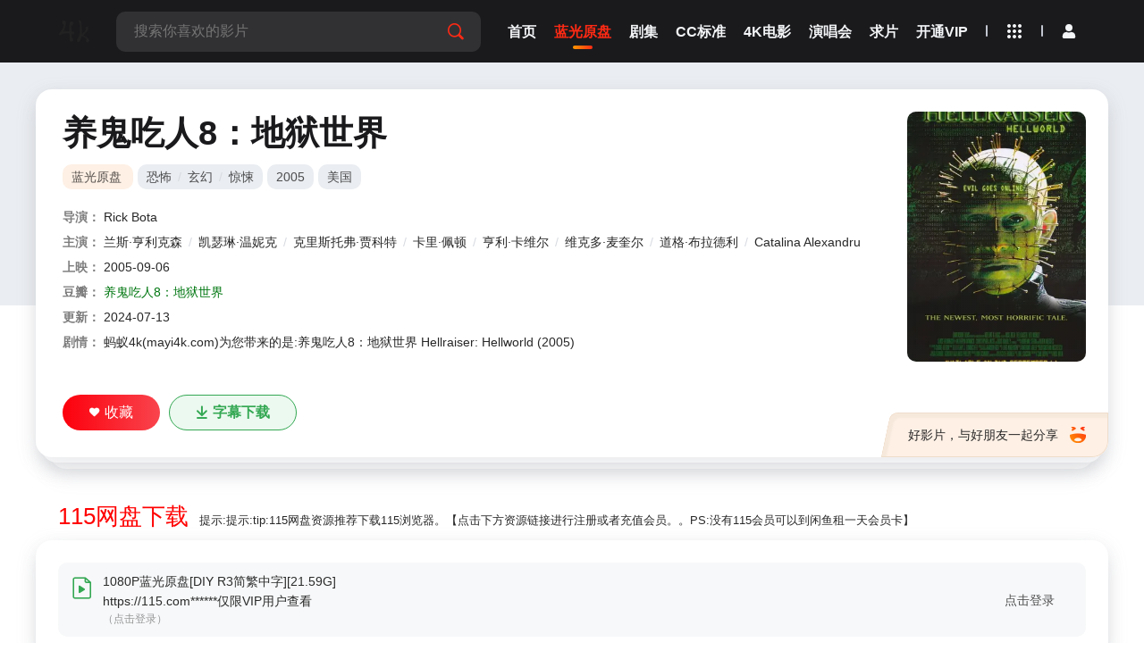

--- FILE ---
content_type: text/html; charset=utf-8
request_url: https://www.mayi4k.com/down/7530-1-1.html
body_size: 6760
content:
<!DOCTYPE html><html lang="zh-cn"><head><meta http-equiv="Content-Type" content="text/html; charset=utf-8"><title>养鬼吃人8：地狱世界_蓝光原盘|4K蓝光原盘|蓝光原盘下载 - 蚂蚁4k(mayi4k.com)</title><meta name="keywords" content="养鬼吃人8：地狱世界1080P[7.92G]迅雷下载,养鬼吃人8：地狱世界剧情介绍" /><meta name="description" content="养鬼吃人8：地狱世界1080P[7.92G]迅雷下载,养鬼吃人8：地狱世界剧情介绍" /><meta name="viewport" content="width=device-width, initial-scale=1.0, maximum-scale=1.0, user-scalable=0"><meta name="referrer" content="always"><meta name="referrer" content="no-referrer" /><script>var maccms={"path":"","mid":"1","url":"www.mayi4k.com","wapurl":"www.mayi4k.com","mob_status":"0"};</script><link rel="icon" href="/upload/mxcms/20250603-1/871b9f95d3a02777dc4d3eec9c6f7285.png" type="image/png" /><link href="/mxstatic/css/style.css" rel="stylesheet" type="text/css"><link href="/mxstatic/css/aliicon.css" rel="stylesheet" type="text/css"><link disabled="" class="theme_black" type="text/css" rel="stylesheet" href="/mxstatic/css/mxhtmlblack.css"><script src="/mxstatic/js/jquery.js"></script><script type="text/javascript" src="/mxstatic/js/jquery.lazyload.js"></script><script src="/mxstatic/js/jquery.autocomplete.js"></script><script src="/mxstatic/js/jquery.cookie.js"></script><script src="/mxstatic/js/home.js"></script><script type="text/javascript" src="/mxstatic/js/jquery.clipboard.js"></script><script src="https://s4.zstatic.net/ajax/libs/layer/3.1.1/layer.js"></script><script src="/mxstatic/js/script.js"></script><script>var clothes = $.cookie('clothes');if (clothes) {if (clothes == 'white') {$('.theme_black').removeAttr('disabled');} else {$('.theme_black').attr('disabled', '');}} else {$.cookie('clothes', 'black', { expires: 365, path: '/' })}</script><script>function clothesChange(){var clothes = $.cookie('clothes');if (clothes == 'black') {$.cookie('clothes','white', {expires: 365, path: '/'}); $('.theme_black').each(function(){ $(this).removeAttr('disabled');});} else {$.cookie('clothes','black', {expires: 365, path: '/'}); $('.theme_black').each(function(){ $(this).attr('disabled', '');});}clothes = $.cookie('clothes');}</script></head><body class="view page"><header id="header" class="wrapper" ><div class="header-content"><div class="content"><div class="brand"><a href="/" class="logo" title="蚂蚁4K- 蓝光原盘|4k蓝光原盘|115网盘资源|"><img src="/upload/mxcms/20250603-1/871b9f95d3a02777dc4d3eec9c6f7285.png" alt="蚂蚁4K- 蓝光原盘|4k蓝光原盘|115网盘资源|"></a></div><div class="nav-search"><form action="/vodsearch.html" class="search-dh"><div class="search-box"><input class="search-input ac_wd txtKeywords" type="text" name="wd" autocomplete="off" placeholder="搜索你喜欢的影片"><div class="search-drop"><div class="drop-content-items ac_hot none"><div class="list-item list-item-title"><strong>大家都在搜这些影片</strong></div><div class="search-tag"><a href="/vodsearch/wd/%E9%97%AA%E7%94%B5%E4%BE%A0.html" class="hot"><i class="icon-hot"></i>闪电侠</a><a href="/vodsearch/wd/%E5%8F%98%E5%BD%A2%E9%87%91%E5%88%9A%EF%BC%9A%E8%B6%85%E8%83%BD%E5%8B%87%E5%A3%AB%E5%B4%9B%E8%B5%B7.html" class="hot"><i class="icon-hot"></i>变形金刚：超能勇士崛起</a><a href="/vodsearch/wd/%E9%93%B6%E6%B2%B3%E6%8A%A4%E5%8D%AB%E9%98%9F3.html" class="hot"><i class="icon-hot"></i>银河护卫队3</a><a href="/vodsearch/wd/%E8%9C%98%E8%9B%9B%E4%BE%A03.html" class="hot"><i class="icon-hot"></i>蜘蛛侠3</a></div></div></div><button class="search-btn search-go" type="submit"><i class="icon-search"></i></button><button class="cancel-btn" type="button">取消</button></div></form></div><div class="nav"><ul class="nav-menu-items"><li class="nav-menu-item"><a href="/" title="蚂蚁4K- 蓝光原盘|4k蓝光原盘|115网盘资源|首页"><span class="nav-menu-item-name">首页</span></a></li><li class="nav-menu-item selected"><a href="/show/id/266.html" title="蓝光原盘"><span class="nav-menu-item-name">蓝光原盘</span></a></li><li class="nav-menu-item"><a href="/show/id/247.html" title="剧集"><span class="nav-menu-item-name">剧集</span></a></li><li class="nav-menu-item"><a href="/show/id/287.html" title="CC标准"><span class="nav-menu-item-name">CC标准</span></a></li><li class="nav-menu-item"><a href="/show/id/269.html" title="4K电影"><span class="nav-menu-item-name">4K电影</span></a></li><li class="nav-menu-item"><a href="/show/id/246.html" title="演唱会"><span class="nav-menu-item-name">演唱会</span></a></li><li class="nav-menu-item"><a href="https://www.mayi4k.com/gbook.html" title="留言板"><span class="nav-menu-item-name">求片</span></a></li><li class="nav-menu-item"><a target="_blank" href="https://www.mayi4k.com/index.php/label/donate.html" class="nav-link" ><i class=" nav-menu-item-name-white"></i><span class="nav-menu-item-name">开通VIP</span></a></li></ul></div><div class="pc"><ul class="nav-menu-items"><li class="space-line-bold"></li><li class="nav-menu-item drop"><span class="nav-menu-icon"><i class="icon-all"></i></span><div class="drop-content sub-block subw500"><div class="drop-content-box grid-box"><ul class="drop-content-items grid-items"><li class="grid-item"><a href="/vodtype/266.html" title="蓝光原盘"><div class="grid-item-name">蓝光原盘</div></a></li><li class="grid-item"><a href="/vodtype/247.html" title="剧集"><div class="grid-item-name">剧集</div></a></li><li class="grid-item"><a href="/vodtype/287.html" title="CC标准"><div class="grid-item-name">CC标准</div></a></li><li class="grid-item"><a href="/vodtype/269.html" title="4K电影"><div class="grid-item-name">4K电影</div></a></li><li class="grid-item"><a href="/vodtype/246.html" title="演唱会"><div class="grid-item-name">演唱会</div></a></li><li class="grid-item"><a href="/vodtype/265.html" title=" 战争"><div class="grid-item-name">战争</div></a></li><li class="grid-item"><a href="/vodtype/256.html" title="动作"><div class="grid-item-name">动作</div></a></li><li class="grid-item"><a href="/vodtype/257.html" title="喜剧"><div class="grid-item-name">喜剧</div></a></li><li class="grid-item"><a href="/vodtype/268.html" title="战争"><div class="grid-item-name">战争</div></a></li><li class="grid-item"><a href="/vodtype/255.html" title="奇幻"><div class="grid-item-name">奇幻</div></a></li><li class="grid-item"><a href="/vodtype/263.html" title="惊悚"><div class="grid-item-name">惊悚</div></a></li><li class="grid-item"><a href="/vodtype/258.html" title="爱情"><div class="grid-item-name">爱情</div></a></li><li class="grid-item"><a href="/vodtype/259.html" title="犯罪"><div class="grid-item-name">犯罪</div></a></li><li class="grid-item"><a href="/vodtype/260.html" title="科幻"><div class="grid-item-name">科幻</div></a></li><li class="grid-item"><a href="/vodtype/262.html" title="恐怖"><div class="grid-item-name">恐怖</div></a></li><li class="grid-item"><a href="/vodtype/261.html" title="悬疑"><div class="grid-item-name">悬疑</div></a></li><li class="grid-item"><a href="/vodtype/264.html" title="剧情"><div class="grid-item-name">剧情</div></a></li><li class="grid-item"><a href="/vodtype/245.html" title="记录片"><div class="grid-item-name">记录片</div></a></li><li class="grid-item"><a href="/vodtype/248.html" title="动画"><div class="grid-item-name">动画</div></a></li><li class="grid-item"><a href="/vodtype/283.html" title="3D蓝光原盘"><div class="grid-item-name">3D蓝光原盘</div></a></li></ul></div></div><div class="shortcuts-mobile-overlay"></div></li></ul></div><div class="header-module"><ul class="nav-menu-items"><li class="nav-menu-item drop"><span class="nav-menu-icon"><i class="icon-all"></i></span><div class="drop-content sub-block"><div class="drop-content-box grid-box"><ul class="drop-content-items grid-items"><li class="grid-item"><a href="/"><div class="grid-item-name" title="蚂蚁4K- 蓝光原盘|4k蓝光原盘|115网盘资源|首页">首页</div></a></li><li class="grid-item"><a href="/show/id/266.html" title="蓝光原盘"><div class="grid-item-name">蓝光原盘</div></a></li><li class="grid-item"><a href="/show/id/247.html" title="剧集"><div class="grid-item-name">剧集</div></a></li><li class="grid-item"><a href="/show/id/287.html" title="CC标准"><div class="grid-item-name">CC标准</div></a></li><li class="grid-item"><a href="/show/id/269.html" title="4K电影"><div class="grid-item-name">4K电影</div></a></li><li class="grid-item"><a href="/show/id/246.html" title="演唱会"><div class="grid-item-name">演唱会</div></a></li><li class="grid-item"><a target="_blank" href="https://www.mayi4k.com/index.php/label/donate.html" title="开通VIP"><i class=""></i><div class="grid-item-name">开通VIP</div></a></li><li class="grid-item grid-more"><a class="grid-more-link" href="/show/id/264.html" title="查看全部影片"><div class="grid-item-name">全部影片</div></a></li></ul></div></div><div class="shortcuts-mobile-overlay"></div></li><li class="space-line-bold"></li><li class="nav-menu-item drop wapblock"><a class="mac_user" href="javascript:;" title="会员中心"><i class="iconfont icon-yonghu-fuben"></i><span></span></a></li></ul></div></div></div></header><script> $(".nav-menu-search").click(function () { $(".nav-search").addClass("block"); });$(document).scroll(function() {var H = $(document).scrollTop();if(H > 20) { $(".header-content").addClass("header-bg");} else { $(".header-content").removeClass("header-bg");}if(H > 140) { $(".header-content").addClass("header-bg"); $(".search-dh").append($(".search-box")); $(".nav-menu-search").click(function () { $(".nav-search").addClass("block"); });} else { $(".header-content").removeClass("header-bg"); $(".search-main").append($(".search-box")); }});</script><main id="main" class="wrapper"><div class="content"><div class="box view-heading"><div class="mobile-play"><div class="module-item-cover"><div class="module-item-pic"><img class="lazyload" data-src="/upload/vod/20231006-1/4e86458093cec685aaba4b9bd4a30489.png" src="/"></div></div></div><div class="video-cover"><div class="module-item-cover"><div class="module-item-pic"><a href="/down/7530-1-1.html" title="立刻播放养鬼吃人8：地狱世界"><i class="icon-play"></i></a><img class="lazyload" alt="养鬼吃人8：地狱世界" data-src="/upload/vod/20231006-1/4e86458093cec685aaba4b9bd4a30489.png" src="/"><div class="loading"></div></div></div></div><div class="video-info"><div class="video-info-header"><h1 class="page-title">养鬼吃人8：地狱世界</h1><div class="scroll-box"><div class="video-info-aux scroll-content"><a href="/vodtype/266.html" title="蓝光原盘" class="tag-link"><span class="video-tag-icon">蓝光原盘</span></a><div class="tag-link"><span class="slash">/</span><a href="/show/class/%E6%81%90%E6%80%96/id/264.html">恐怖</a><span class="slash">/</span><a href="/show/class/%E7%8E%84%E5%B9%BB/id/264.html">玄幻</a><span class="slash">/</span><a href="/show/class/%E6%83%8A%E6%82%9A/id/264.html">惊悚</a><span class="slash">/</span></div><a class="tag-link" href="/show/id/264/year/2005.html">2005</a><a class="tag-link" href="/show/area/%E7%BE%8E%E5%9B%BD/id/264.html">美国</a></div></div><a href="javascript:void(0);" data-type="2" data-mid="1" data-id="7530" class="mac_ulog btn-large btn-collect video-info-play"><i class="iconfont icon-shoucang"></i>收藏</a><a href="https://zimuku.org/search?q=养鬼吃人8：地狱世界" target="_blank" class="btn-aux btn-aux-o btn-large gotodownloadlist video-info-play"><i class="icon-download"></i><strong>字幕下载</strong></a></div><div class="video-info-main"><div class="video-info-items"><span class="video-info-itemtitle">导演：</span><div class="video-info-item video-info-actor"><span class="slash">/</span><a href="/vodsearch/director/Rick+Bota.html" target="_blank">Rick Bota</a><span class="slash">/</span></div></div><div class="video-info-items"><span class="video-info-itemtitle">主演：</span><div class="video-info-item video-info-actor"><span class="slash">/</span><a href="/vodsearch/actor/%E5%85%B0%E6%96%AF%C2%B7%E4%BA%A8%E5%88%A9%E5%85%8B%E6%A3%AE.html" target="_blank">兰斯·亨利克森</a><span class="slash">/</span><a href="/vodsearch/actor/%E5%87%AF%E7%91%9F%E7%90%B3%C2%B7%E6%B8%A9%E5%A6%AE%E5%85%8B.html" target="_blank">凯瑟琳·温妮克</a><span class="slash">/</span><a href="/vodsearch/actor/%E5%85%8B%E9%87%8C%E6%96%AF%E6%89%98%E5%BC%97%C2%B7%E8%B4%BE%E7%A7%91%E7%89%B9.html" target="_blank">克里斯托弗·贾科特</a><span class="slash">/</span><a href="/vodsearch/actor/%E5%8D%A1%E9%87%8C%C2%B7%E4%BD%A9%E9%A1%BF.html" target="_blank">卡里·佩顿</a><span class="slash">/</span><a href="/vodsearch/actor/%E4%BA%A8%E5%88%A9%C2%B7%E5%8D%A1%E7%BB%B4%E5%B0%94.html" target="_blank">亨利·卡维尔</a><span class="slash">/</span><a href="/vodsearch/actor/%E7%BB%B4%E5%85%8B%E5%A4%9A%C2%B7%E9%BA%A6%E5%A5%8E%E5%B0%94.html" target="_blank">维克多·麦奎尔</a><span class="slash">/</span><a href="/vodsearch/actor/%E9%81%93%E6%A0%BC%C2%B7%E5%B8%83%E6%8B%89%E5%BE%B7%E5%88%A9.html" target="_blank">道格·布拉德利</a><span class="slash">/</span><a href="/vodsearch/actor/Catalina+Alexandru.html" target="_blank">Catalina Alexandru</a><span class="slash">/</span></div></div><div class="video-info-items"><span class="video-info-itemtitle">上映：</span><div class="video-info-item">2005-09-06</div></div><p class="data video-info-items"><span class="video-info-itemtitle">豆瓣：</span><a href="https://search.douban.com/movie/subject_search?search_text=养鬼吃人8：地狱世界" target="_blank" title="到豆瓣页面查看" rel="nofollow"><font color="#007711">养鬼吃人8：地狱世界</font></a></p><div class="video-info-items"><span class="video-info-itemtitle">更新：</span><div class="video-info-item">2024-07-13</div></div><div class="video-info-items"><span class="video-info-itemtitle">剧情：</span><div class="video-info-item video-info-content vod_content"><span>蚂蚁4k(mayi4k.com)为您带来的是:养鬼吃人8：地狱世界 Hellraiser: Hellworld&nbsp;(2005)</span></div></div></div><div class="video-info-footer display"><div class="video-info-share"><button class="share-btn" data-clipboard-text="www.mayi4k.com/voddetail/7530.html 我正在蚂蚁4K- 蓝光原盘|4k蓝光原盘|115网盘资源|观看《养鬼吃人8：地狱世界》，推荐给你一起看！">好影片，与好朋友一起分享<i class="icon-happy"></i></button></div><a href="javascript:void(0);" data-type="2" data-mid="1" data-id="7530" class="mac_ulog btn-large btn-collect"><i class="iconfont icon-shoucang"></i>收藏</a><a href="https://srtku.com/search?q=养鬼吃人8：地狱世界" class="btn-aux btn-aux-o btn-large gotodownloadlist"><i class="icon-download"></i><strong>字幕下载</strong></a><a href="https://subhd.tv/search/养鬼吃人8：地狱世界/" target="_blank" class="btn-aux btn-aux-o btn-large gotodownloadlist video-info-play"><i class="icon-download"></i><strong>字幕二</strong></a></div></div></div><div class="module" id="download-list" name="download-list"><font class="module-title" style="color: rgb(255, 0, 0);">115网盘下载</font><font size="2">&nbsp;&nbsp;&nbsp;提示:提示:tip:115网盘资源推荐下载115浏览器。【点击下方资源链接进行注册或者充值会员。。PS:没有115会员可以到闲鱼租一天会员卡】</font><div class="box"><div class="module-row-one"><div class="module-row-info"><a target="_blank" class="module-row-text copy" href="/index.php/user/login.html" title="点击登录"><i class="icon-video-file"></i><div class="module-row-link"><h4>1080P蓝光原盘[DIY R3简繁中字][21.59G]</h4><h4>https://115.com******仅限VIP用户查看<p>（点击登录）</p></h4></div></a><div class="module-row-shortcuts"><a target="_blank" class="btn-pc btn-down" href="/index.php/user/login.html" title="登录"><span>点击登录</span></a></div></div></div></div><font class="module-title" style="color: rgb(255, 0, 0);">磁力链下载</font><font size="2">&nbsp;&nbsp;&nbsp;提示:如果迅雷提示因为版权无法下载请改用:uTottent/Bitcomet比特彗星/qbittorrent/比特精灵等工具下载tip:建议使用迅雷下载，【点击下方资源链接进行注册会员或者充值。。PS:磁力链下载出问题请在求片留言管理员更换】</font><div class="box"><div class="module-row-one"><div class="module-row-info"><a target="_blank" class="module-row-text copy" href="/index.php/user/login.html" title="点击登录"><i class="icon-video-file"></i><div class="module-row-link"><h4>1080P[7.92G]</h4><h4>magnet:?xt=urn:******仅限VIP用户查看<p>（点击登录）</p></h4></div></a><div class="module-row-shortcuts"><a target="_blank" class="btn-pc btn-down" href="/index.php/user/login.html" title="登录"><span>点击登录</span></a></div></div><div class="module-row-info"><a target="_blank" class="module-row-text copy" href="/index.php/user/login.html" title="点击登录"><i class="icon-video-file"></i><div class="module-row-link"><h4>1080P[6.56G]</h4><h4>magnet:?xt=urn:******仅限VIP用户查看<p>（点击登录）</p></h4></div></a><div class="module-row-shortcuts"><a target="_blank" class="btn-pc btn-down" href="/index.php/user/login.html" title="登录"><span>点击登录</span></a></div></div></div></div></div><div class="module"><div class="module-heading"><h2 class="module-title" title="与养鬼吃人8：地狱世界相关的影片列表">相关影片</h2></div><div class="module-list module-lines-list"><div class="module-items"><div class="module-item"><div class="module-item-cover"><div class="module-item-pic"><a href="/down/31699-1-1.html" title="一战再战" ></a><img class="lazy lazyloaded" data-src="/upload/vod/20251025-1/66e59bffe94fbfa7808d669116a34c83.jpg" src="/" alt="一战再战"><div class="loading"></div></div><div class="module-item-caption"><span>豆瓣8.2</span><span class="video-class">剧情</span><span>美国</span></div></div><div class="module-item-titlebox"><a href="/down/31699-1-1.html" class="module-item-title" title="一战再战">一战再战</a></div><div class="module-item-text">4K蓝光原盘</div></div><div class="module-item"><div class="module-item-cover"><div class="module-item-pic"><a href="/down/17902-1-1.html" title="希特勒：恶魔的崛起" ></a><img class="lazy lazyloaded" data-src="/upload/vod/20231028-1/c9d91259dbc0c5670dc69fb47f697ade.jpg" src="/" alt="希特勒：恶魔的崛起"><div class="loading"></div></div><div class="module-item-caption"><span>豆瓣7.0</span><span class="video-class">剧情</span><span>美国,加拿大</span></div></div><div class="module-item-titlebox"><a href="/down/17902-1-1.html" class="module-item-title" title="希特勒：恶魔的崛起">希特勒：恶魔的崛起</a></div><div class="module-item-text">蓝光原盘</div></div><div class="module-item"><div class="module-item-cover"><div class="module-item-pic"><a href="/down/18367-1-1.html" title="列宁格勒" ></a><img class="lazy lazyloaded" data-src="/upload/vod/20231028-1/cb7a4fd3c14129688503920936e1dd2a.jpg" src="/" alt="列宁格勒"><div class="loading"></div></div><div class="module-item-caption"><span>豆瓣8.0</span><span class="video-class">剧情</span><span>俄罗斯,英国</span></div></div><div class="module-item-titlebox"><a href="/down/18367-1-1.html" class="module-item-title" title="列宁格勒">列宁格勒</a></div><div class="module-item-text">蓝光原盘</div></div><div class="module-item"><div class="module-item-cover"><div class="module-item-pic"><a href="/down/18157-1-1.html" title="拯救列宁格勒" ></a><img class="lazy lazyloaded" data-src="/upload/vod/20231028-1/47db64d8ba6cf5b01983982dd48c8309.jpg" src="/" alt="拯救列宁格勒"><div class="loading"></div></div><div class="module-item-caption"><span>豆瓣10.0</span><span class="video-class">剧情</span><span>俄罗斯</span></div></div><div class="module-item-titlebox"><a href="/down/18157-1-1.html" class="module-item-title" title="拯救列宁格勒">拯救列宁格勒</a></div><div class="module-item-text">蓝光原盘</div></div><div class="module-item"><div class="module-item-cover"><div class="module-item-pic"><a href="/down/33061-1-1.html" title="对不起，宝贝" ></a><img class="lazy lazyloaded" data-src="/upload/vod/20260130-1/17f9d2f77c12180a9fee55024c2b4e01.webp" src="/" alt="对不起，宝贝"><div class="loading"></div></div><div class="module-item-caption"><span>豆瓣7.4</span><span class="video-class">剧情</span><span>美国 / 西班牙 / 法国</span></div></div><div class="module-item-titlebox"><a href="/down/33061-1-1.html" class="module-item-title" title="对不起，宝贝">对不起，宝贝</a></div><div class="module-item-text">蓝光REMUX</div></div><div class="module-item"><div class="module-item-cover"><div class="module-item-pic"><a href="/down/17615-1-1.html" title="后宫：帝王之妾" ></a><img class="lazy lazyloaded" data-src="/upload/vod/20231028-2/2db08b65e9f4df20af8dcba918763016.jpg" src="/" alt="后宫：帝王之妾"><div class="loading"></div></div><div class="module-item-caption"><span>豆瓣5.0</span><span class="video-class">剧情</span><span>韩国</span></div></div><div class="module-item-titlebox"><a href="/down/17615-1-1.html" class="module-item-title" title="后宫：帝王之妾">后宫：帝王之妾</a></div><div class="module-item-text">蓝光原盘</div></div><div class="module-item"><div class="module-item-cover"><div class="module-item-pic"><a href="/down/6793-1-1.html" title="童使" ></a><img class="lazy lazyloaded" data-src="/upload/vod/20230817-1/b47f7f7ea68230ebcad14345d7004af5.jpg" src="/" alt="童使"><div class="loading"></div></div><div class="module-item-caption"><span>豆瓣4.7</span><span class="video-class">剧情</span><span>日本</span></div></div><div class="module-item-titlebox"><a href="/down/6793-1-1.html" class="module-item-title" title="童使">童使</a></div><div class="module-item-text">蓝光原盘</div></div><div class="module-item"><div class="module-item-cover"><div class="module-item-pic"><a href="/down/26475-1-1.html" title="天浴" ></a><img class="lazy lazyloaded" data-src="/upload/vod/20250124-1/cd9bdcef5e20f45458273f9be705dfe1.jpg" src="/" alt="天浴"><div class="loading"></div></div><div class="module-item-caption"><span>豆瓣0.0</span><span class="video-class">剧情</span><span>香港</span></div></div><div class="module-item-titlebox"><a href="/down/26475-1-1.html" class="module-item-title" title="天浴">天浴</a></div><div class="module-item-text">蓝光原盘</div></div><div class="module-item"><div class="module-item-cover"><div class="module-item-pic"><a href="/down/7595-1-1.html" title="死亡笔记3：L改变世界" ></a><img class="lazy lazyloaded" data-src="/upload/vod/20231011-1/81a8a699f456ac8e06abafb599a4dd47.png" src="/" alt="死亡笔记3：L改变世界"><div class="loading"></div></div><div class="module-item-caption"><span>豆瓣0.0</span><span class="video-class">剧情</span><span>日本</span></div></div><div class="module-item-titlebox"><a href="/down/7595-1-1.html" class="module-item-title" title="死亡笔记3：L改变世界">死亡笔记3：L改变世界</a></div><div class="module-item-text">蓝光原盘</div></div><div class="module-item"><div class="module-item-cover"><div class="module-item-pic"><a href="/down/33057-1-1.html" title="赌棍" ></a><img class="lazy lazyloaded" data-src="/upload/vod/20260129-1/d0a5f17645c0aaefda62771d86e7fc2a.jpg" src="/" alt="赌棍"><div class="loading"></div></div><div class="module-item-caption"><span>豆瓣0.0</span><span class="video-class">剧情</span><span>美国</span></div></div><div class="module-item-titlebox"><a href="/down/33057-1-1.html" class="module-item-title" title="赌棍">赌棍</a></div><div class="module-item-text">4K蓝光原盘</div></div><div class="module-item"><div class="module-item-cover"><div class="module-item-pic"><a href="/down/33056-1-1.html" title="讹答剌的毁灭" ></a><img class="lazy lazyloaded" data-src="/upload/vod/20260129-1/12d9e43bd058f95124047e26aea2b3fc.webp" src="/" alt="讹答剌的毁灭"><div class="loading"></div></div><div class="module-item-caption"><span>豆瓣0.0</span><span class="video-class">剧情</span><span>苏联 / 哈萨克斯坦</span></div></div><div class="module-item-titlebox"><a href="/down/33056-1-1.html" class="module-item-title" title="讹答剌的毁灭">讹答剌的毁灭</a></div><div class="module-item-text">蓝光原盘</div></div><div class="module-item"><div class="module-item-cover"><div class="module-item-pic"><a href="/down/18394-1-1.html" title="雷玛根大桥" ></a><img class="lazy lazyloaded" data-src="/upload/vod/20231028-1/1942615c9870d30a582d53ab346db137.jpg" src="/" alt="雷玛根大桥"><div class="loading"></div></div><div class="module-item-caption"><span>豆瓣7.0</span><span class="video-class">剧情</span><span>美国</span></div></div><div class="module-item-titlebox"><a href="/down/18394-1-1.html" class="module-item-title" title="雷玛根大桥">雷玛根大桥</a></div><div class="module-item-text">蓝光原盘</div></div><div class="module-item"><div class="module-item-cover"><div class="module-item-pic"><a href="/down/32077-1-1.html" title="接近终点" ></a><img class="lazy lazyloaded" data-src="/upload/vod/20251202-1/370b23151072973e55c4c6bcb3268bd1.jpg" src="/" alt="接近终点"><div class="loading"></div></div><div class="module-item-caption"><span>豆瓣7.4</span><span class="video-class">剧情</span><span>法国,西班牙</span></div></div><div class="module-item-titlebox"><a href="/down/32077-1-1.html" class="module-item-title" title="接近终点">接近终点</a></div><div class="module-item-text">蓝光原盘</div></div><div class="module-item"><div class="module-item-cover"><div class="module-item-pic"><a href="/down/33052-1-1.html" title="云" ></a><img class="lazy lazyloaded" data-src="/upload/vod/20260129-1/417228bb07bc8b80a12dfacdd167d28f.jpg" src="/" alt="云"><div class="loading"></div></div><div class="module-item-caption"><span>豆瓣0.0</span><span class="video-class">剧情</span><span>日本</span></div></div><div class="module-item-titlebox"><a href="/down/33052-1-1.html" class="module-item-title" title="云">云</a></div><div class="module-item-text">蓝光原盘</div></div><div class="module-item"><div class="module-item-cover"><div class="module-item-pic"><a href="/down/16889-1-1.html" title="狼狈" ></a><img class="lazy lazyloaded" data-src="/upload/vod/20231028-2/c5aba39c7393cbd801fd4f4663a15f90.jpg" src="/" alt="狼狈"><div class="loading"></div></div><div class="module-item-caption"><span>豆瓣3.0</span><span class="video-class">剧情</span><span>日本</span></div></div><div class="module-item-titlebox"><a href="/down/16889-1-1.html" class="module-item-title" title="狼狈">狼狈</a></div><div class="module-item-text">蓝光原盘</div></div><div class="module-item"><div class="module-item-cover"><div class="module-item-pic"><a href="/down/33051-1-1.html" title="一部未完成的电影" ></a><img class="lazy lazyloaded" data-src="/upload/vod/20260129-1/81629c5d7ee78e78c7fa55b5541aa4ed.jpg" src="/" alt="一部未完成的电影"><div class="loading"></div></div><div class="module-item-caption"><span>豆瓣0.0</span><span class="video-class">剧情</span><span>大陆</span></div></div><div class="module-item-titlebox"><a href="/down/33051-1-1.html" class="module-item-title" title="一部未完成的电影">一部未完成的电影</a></div><div class="module-item-text">蓝光原盘</div></div></div></div></div></div></main><footer id="footer" class="wrapper pd60"><p class="sitemap"><img src="/mxstatic/picture/logo.png" height="10"><a target="_blank" href="/map.html">MAP</a><span class="space-line-bold"></span><a target="_blank" href="/rss/index.xml">RSS</a><span class="space-line-bold"></span><a target="_blank" href="/rss/baidu.xml">Baidu</a><span class="space-line-bold"></span><a target="_blank" href="/rss/baidu.xml">Google</a><span class="space-line-bold"></span><a target="_blank" href="/rss/bing.xml">Bing</a><span class="space-line-bold"></span><a target="_blank" href="/rss/so.xml">so</a><span class="space-line-bold"></span><a target="_blank" href="/rss/sogou.xml">Sogou</a><span class="space-line-bold"></span><a target="_blank" href="/rss/sm.xml">SM</a></p><p>本站所有内容均来自互联网分享站点所提供的公开引用资源，未提供资源上传、存储服务。</p><script type="text/javascript" src="https://js.users.51.la/21825309.js"></script></footer><script type="text/javascript"> $("#clothes").on('click',function () { $(this).children(".iconfont").toggleClass("icon-rijianmoshi"); $(this).children(".iconfont").toggleClass("icon-a-yejian2") }); </script><script type="text/javascript"> document.onkeydown=function(){ var e = window.event||arguments[0]; if(e.keyCode==123){alert('你知道的太多了');return false;} if((e.ctrlKey)&&(e.shiftKey)&&(e.keyCode==73)){alert('你知道的太多了');return false;}if((e.ctrlKey)&&(e.keyCode==85)){alert('你知道的太多了');return false;}if((e.ctrlKey)&&(e.keyCode==83)){ alert('你知道的太多了'); return false;} } document.oncontextmenu=function(){alert('你知道的太多了');return false;} var threshold = 160;window.setInterval(function() { if (window.outerWidth - window.innerWidth > threshold || window.outerHeight - window.innerHeight > threshold) { function disableDebugger() {debugger;}$(document).ready(function () {disableDebugger();}); } }, 1e3); </script><div class="shortcuts-mobile-overlay"></div><style>.fixed_right_bar i{color:}.fixed_right_bar .moremeum{background:}.fixed_right_bar .dbicon{background:.fixed_right_bar .dbicon:hover {background: ;}}.fixed_right_bar .dbicon:hover {background: ;}}background: ;color:}}}</style><script src="/mxstatic/js/mxui.js"></script><div class="shortcuts-box"><div id="shortcuts-info"></div></div><span class="mac_hits hits none" data-mid="1" data-id="7530" data-type="hits"></span><span class="mac_ulog_set none" data-type="5" data-mid="1" data-id="7530" data-sid="1" data-nid="1"></span><script type="text/javascript">function thunderf(url,name) { thunderLink.newTask({ downloadDir: '下载目录', tasks: [{ name: name, url: url, size: 0 }] }); }</script></body></html>

--- FILE ---
content_type: text/css
request_url: https://www.mayi4k.com/mxstatic/css/style.css
body_size: 21561
content:
/*模板来自于搬运狗网站www.banyundog.com*/


.module-row-link {
    width: 90%;
    margin-left: 35px;
}





* {
	margin: 0;
	padding: 0
}

*,
:after,
:before {
	box-sizing: border-box
}

body,
html {
	height: 100%
}

html {
	-webkit-tap-highlight-color: transparent;
	-ms-text-size-adjust: 100%;
	-webkit-text-size-adjust: 100%;
	line-height: 1.6;
	font-size: 14px;
	-webkit-tap-highlight-color: transparent
}

input,
button,
textarea,
select {
	outline: none;
	resize: none;
	border: none;
	-webkit-appearance: none;
	appearance: none;
	background: 0 0;
	color: inherit;
	font: inherit
}

body,
input,
textarea,
select,
button {
	-webkit-touch-callout: none;
	-webkit-font-smoothing: antialiased;
	font-family: -apple-system-font, BlinkMacSystemFont, helvetica neue, pingfang sc, hiragino sans gb, microsoft yahei ui, microsoft yahei, Arial, sans-serif
}

body {
	color: #282828;
	background: #fff
}

img {
	border: none
}

em {
	font-style: normal
}

button {
	cursor: pointer;
	background: 0 0
}

button,
video {
	border: none;
	outline: none
}

ol,
ul,
li,
dl,
dd,
dt {
	list-style: none
}

h1,
h2,
h3,
h4 {
	font-weight: 400
}

a {
	text-decoration: none;
	color: #282828;
	outline: none
}

a:hover {
	text-decoration: none;
	color: #ff2a14
}

table {
	empty-cells: show;
	border-collapse: collapse
}

caption,
th {
	text-align: left;
	font-weight: 400
}

select::-ms-expand,
input[type=radio]::-ms-check,
input[type=checkbox]::-ms-check,
input[type=text]::-ms-clear,
input[type=tel]::-ms-clear,
input[type=number]::-ms-clear {
	display: none
}

input[type=radio],
input[type=checkbox] {
	clip: rect(0, 0, 0, 0)
}

.wrapper {
	width: 100%
}

.content {
	width: 100%;
	max-width: 1740px;
	margin: 0 auto
}

.none {
	display: none !important
}

.padpro {
	display: none
}

.phone {
	display: none
}

.nopc {
	display: none
}

.block {
	display: block !important
}

.shadow {
	box-shadow: 0 0 10px -3px rgba(0, 0, 0, .16)
}

.search-dh {
	max-width: 500px;
	width: 100%;
}

.shadow-large,
#search-content .search-box,
.homepage .header-content .search-box,
.box,
.box::after,
.box::before {
	box-shadow: 0 7px 21px rgba(149, 157, 165, .22)
}

.shadow-larger,
.module-item-cover:hover {
	box-shadow: 0 10px 30px rgba(0, 0, 0, .3)
}

.shadow-drop,
.btn-aux-o:hover,
.drop:hover .drop-content-box {
	box-shadow: 0 3px 12px rgba(0, 0, 0, .18)
}

.transition,
.header-content .banyundog-com+.nav-search,
.nav-menu-icon::after,
.switcher-label i,
.module-item-cover,
.module-item-pic a,
.module-item-pic a i,
.block-box-content .title::after,
.block-box-bg {
	transition: all .3s ease-in
}

.transition-bg,
.shortcuts-overlay,
.shortcuts-mobile-overlay {
	transition: background-color .3s ease
}

.transition-d,
.drop-content-box,
.header-logo,
.module-item-content,
.tips-box {
	transition-duration: 300ms
}

.border,
.btn-block-o,
.btn-aux-o,
.grid-more-link,
.popup-btn-o {
	position: relative
}

.border::after,
.btn-block-o::after,
.btn-aux-o::after,
.grid-more-link::after,
.popup-btn-o::after {
	border: 1px solid #d7dae1;
	position: absolute;
	top: 0;
	left: 0;
	width: 100%;
	height: 100%;
	content: "";
	-webkit-transform-origin: 0 0;
	transform-origin: 0 0;
	pointer-events: none
}

@media only screen and (max-width:1024px) {

	.border::after,
	.btn-block-o::after,
	.btn-aux-o::after,
	.grid-more-link::after,
	.popup-btn-o::after {
		width: 200%;
		height: 200%;
		-webkit-transform: scale(.5);
		transform: scale(.5)
	}
}

.border-top,
#footer,
.library-box,
#friendlink {
	position: relative
}

.border-top::after,
#footer::after,
.library-box::after,
#friendlink::after {
	content: " ";
	position: absolute;
	left: 0;
	top: 0;
	width: 100%;
	height: 1px;
	background-color: #eaedf1
}

.border-bottom,
.header-content,
.play .app-text {
	position: relative
}

.border-bottom::after,
.header-content::after,
.play .app-text::after {
	content: " ";
	position: absolute;
	left: 0;
	bottom: 0;
	width: 100%;
	height: 1px;
	background-color: #eaedf1
}

@media only screen and (max-width:1024px) {

	.border-top::after,
	#footer::after,
	.library-box::after,
	#friendlink::after,
	.border-bottom::after,
	.header-content::after,
	.play .app-text::after {
		-webkit-transform: scaleY(.5);
		transform: scaleY(.5)
	}
}

.arrow-bottom,
.drop-content-items::before {
	width: 0;
	height: 0;
	border-left: 7px solid transparent;
	border-right: 7px solid transparent;
	border-bottom: 8px solid rgba(7, 7, 10, .92)
}

.arrow-top,
.module-tab-item.selected::after {
	width: 0;
	height: 0;
	border-left: 7px solid transparent;
	border-right: 7px solid transparent;
	border-top: 8px solid rgba(7, 7, 10, .92)
}

@font-face {
	font-family: dianyingim;
	src: url(../font/dianyingim.eot);
	src: url(../font/dianyingim.eot#iefix) format("embedded-opentype"), url(../font/dianyingim.ttf) format("truetype"), url(../font/dianyingim.woff) format("woff"), url(../font/dianyingim.svg#dianyingim) format("svg");
	font-weight: 400;
	font-style: normal;
	font-display: block
}

[class^=icon-],
[class*=" icon-"] {
	font-family: dianyingim !important;
	speak: never;
	font-style: normal;
	font-weight: 400;
	font-variant: normal;
	text-transform: none;
	line-height: 1;
	vertical-align: revert;
	display: inline-block;
	-webkit-font-smoothing: antialiased;
	-moz-osx-font-smoothing: grayscale
}

.icon-apple:before {
	content: "\e922"
}

.icon-app:before {
	content: "\e921"
}

.icon-android:before {
	content: "\e920"
}

.icon-domain:before {
	content: "\e91f"
}

.icon-next:before {
	content: "\e91e"
}

.icon-home:before {
	content: "\e91d"
}

.icon-happy:before {
	content: "\e900"
}

.icon-arrow-bottom-o:before {
	content: "\e901"
}

.icon-watch-history:before {
	content: "\e902"
}

.icon-search:before {
	content: "\e903"
}

.icon-arrow-bottom:before {
	content: "\e904"
}

.icon-play:before {
	content: "\e905"
}

.icon-cate-zy:before {
	content: "\e906"
}

.icon-clear:before {
	content: "\e907"
}

.icon-cate-dm:before {
	content: "\e908"
}

.icon-cate-ds:before {
	content: "\e909"
}

.icon-cate-dy:before {
	content: "\e90a"
}

.icon-close-o:before {
	content: "\e90b"
}

.icon-all:before {
	content: "\e90c"
}

.icon-arrow-right:before {
	content: "\e90d"
}

.icon-sort:before {
	content: "\e90e"
}

.icon-close:before {
	content: "\e90f"
}

.icon-share:before {
	content: "\e910"
}

.icon-arrow-right-o:before {
	content: "\e911"
}

.icon-hot:before {
	content: "\e912"
}

.icon-hot-o:before {
	content: "\e913"
}

.icon-more:before {
	content: "\e914"
}

.icon-warn:before {
	content: "\e915"
}

.icon-tv:before {
	content: "\e916"
}

.icon-video-file:before {
	content: "\e917"
}

.icon-qrcode:before {
	content: "\e918"
}

.icon-download:before {
	content: "\e919"
}

.icon-url:before {
	content: "\e91a"
}

.icon-download-bold:before {
	content: "\e91b"
}

.icon-screen-o:before {
	content: "\e91c"
}

.icon {
	width: 16px;
	height: 16px;
	margin-right: 5px
}

.more i {
	margin: 0 -5px 0 0
}

.more i,
.load-all i {
	vertical-align: -1px;
	transform: scale(.8)
}

.load-all {
	min-width: 230px;
	text-align: center;
	color: rgba(7, 7, 10, .92);
	font-weight: 700
}

@media only screen and (max-width:559px) {
	.load-all {
		min-width: 100%
	}
}

.shortcuts-overlay,
.shortcuts-mobile-overlay {
	pointer-events: none;
	position: fixed;
	top: 0;
	left: 0;
	bottom: 0;
	right: 0;
	background-color: transparent;
	content: "";
	z-index: 9
}

.space-line-bold {
	margin: 5px 10px;
	width: 2px;
	border-radius: 5px;
	background: #c2c6d0;
	float: left;
	height: 13px
}

.line {
	height: 1px;
	background: #eaedf1;
	margin: 5px 0
}

.flex,
.header-content,
.header-content .content,
.module-heading {
	display: -ms-flexbox;
	display: -webkit-flex;
	display: flex;
	-webkit-box-direction: normal;
	-webkit-box-orient: horizontal;
	-webkit-flex-direction: row;
	-moz-flex-direction: row;
	-ms-flex-direction: row;
	flex-direction: row;
	-webkit-align-items: center;
	-moz-align-items: center;
	-ms-align-items: center;
	align-items: center
}

.flex-end,
.nav,
.nav-search .search-box,
.module-tab {
	display: -ms-flexbox;
	display: -webkit-flex;
	display: flex;
	-webkit-box-direction: normal;
	-webkit-box-orient: horizontal;
	-webkit-flex-direction: row;
	-moz-flex-direction: row;
	-ms-flex-direction: row;
	flex-direction: row;
	-webkit-justify-content: flex-end;
	-moz-justify-content: flex-end;
	-ms-justify-content: flex-end;
	justify-content: flex-end;
	-ms-flex-pack: flex-end
}

.flex-start,
.nav-search {
	display: -ms-flexbox;
	display: -webkit-flex;
	display: flex;
	-webkit-box-direction: normal;
	-webkit-box-orient: horizontal;
	-webkit-flex-direction: row;
	-moz-flex-direction: row;
	-ms-flex-direction: row;
	flex-direction: row;
	-webkit-align-items: flex-start;
	-moz-align-items: flex-start;
	-ms-align-items: flex-start;
	align-items: flex-start
}

.nowrap,
.list-item-link,
.module-blocklist a,
.module-item-caption span,
.module-item-style.video-name,
.module-item-style.video-tag a,
.module-item-title,
.module-item-text,
.text-list-title,
.text-list-title h3,
.text-list-title p,
.module-row-title h4,
.module-row-title p,
.module-row-link i,
.video-subtitle,
.video-info-aux,
.video-info-items .video-info-actor,
.tips-list li,
.module-search-item .video-info-header h3,
.module-search-item .video-info-items:nth-child(3) .video-info-item {
    display: block;
    text-overflow: ellipsis;
    overflow: hidden;
    white-space: nowrap
}
.clearfix {
	*zoom: 1
}

.clearfix:after,
.clearfix:before {
	display: table;
	content: ""
}
.clearfix:after {
	clear: both
}

.disabled {
	cursor: not-allowed !important
}

.slash {
	padding: 0 7px;
	color: #d7dae1
}

.slash:first-child {
	display: none
}

.scroll-box-y {
	max-height: 30vh;
	overflow-y: auto
}

.scroll-box-y::-webkit-scrollbar {
	width: 6px;
	height: 1px
}

.scroll-box-y::-webkit-scrollbar-thumb {
	border-radius: 10px;
	background: rgba(0, 0, 0, .51)
}

.scroll-box-y::-webkit-scrollbar-track {
	background: 0 0;
	margin: 2px
}

.playon {
	height: 8px;
	position: absolute;
	left: calc(50% - 11px);
	bottom: 0
}

.playon i {
	width: 4px;
	height: 6px;
	border-radius: 5px 5px 0 0;
	background-color: #ff2a14;
	position: absolute;
	bottom: 0;
	left: 0
}

.playon i:nth-last-child(1) {
	animation: playon .8s .3s infinite
}

.playon i:nth-last-child(2) {
	animation: playon .8s .1s infinite;
	left: 6px
}

.playon i:nth-last-child(3) {
	animation: playon .6s .2s infinite;
	left: 12px
}

.playon i:nth-last-child(4) {
	animation: playon 1s .3s infinite;
	left: 18px
}

@keyframes playon {
	0% {
		height: 70%
	}

	50% {
		height: 100%
	}

	100% {
		height: 35%
	}
}

.bg-ball {
	z-index: -10;
	position: absolute;
	top: -30px;
	left: calc(50% - 20px);
	width: 26px;
	height: 57px;
	border-radius: 50px 50px 0 0;
	background-image: linear-gradient(-180deg, #ff2a14, rgba(255, 255, 255, 0) 83%);
	opacity: .38
}

.bg-ball::after {
	content: "";
	position: absolute;
	top: 68px;
	left: -30px;
	width: 20px;
	height: 30px;
	border-radius: 50px 50px 0 0;
	background-image: linear-gradient(-180deg, #ff9800, rgba(255, 255, 255, 0) 79%)
}

.bg-ball::before {
	content: "";
	position: absolute;
	top: 40px;
	right: -35px;
	left: auto;
	width: 14px;
	height: 40px;
	border-radius: 50px 50px 0 0;
	background-image: linear-gradient(-180deg, #34a853, rgba(255, 255, 255, 0) 77%)
}

.btn-xsmall,
.extra-tips,
.module-item-caption span,
.module-item-style.video-tag a,
.video-player-handle .handle-btn em,
.tips-list span {
	padding: 0 5px;
	line-height: 20px;
	font-size: 12px;
	border-radius: 5px;
	display: inline-block !important
}

.btn-small,
.video-info-aux .tag-link {
	padding: 0 10px;
	line-height: 28px;
	font-size: 14px;
	border-radius: 10px;
	display: inline-block
}

.btn-base,
.more,
.search-tag a,
.module-tab-item,
.module-blocklist a,
.library-item,
.video-serial {
	padding: 0 20px;
	line-height: 35px;
	font-size: 14px;
	display: inline-block;
	border-radius: 10px
}

.btn-large,
.load-all,
.popup-btn,
.popup-btn-o,
.page-number {
	padding: 0 15px;
	line-height: 40px;
	font-size: 14px;
	display: inline-block;
	border-radius: 10px
}

.btn-block-o {
	text-align: center;
	width: 70px;
	display: inline-block;
	height: 70px;
	padding: 10px 0
}

.btn-block-o::after {
	border-radius: 10px
}

.btn-block-o i {
	font-size: 18px;
	line-height: 30px;
	color: rgba(0, 0, 0, .51);
	display: block
}

.btn-no {
	background: rgba(0, 0, 0, .28);
	cursor: not-allowed
}

.btn-gray,
.more,
.load-all,
.module-tab-item,
.module-blocklist a,
.video-info-aux .tag-link,
.page-number {
	background: #f3f5f7;
	color: rgba(0, 0, 0, .68)
}

.btn-gray:hover,
.more:hover,
.load-all:hover,
.module-tab-item:hover,
.module-blocklist a:hover,
.video-info-aux .tag-link:hover,
.page-number:hover {
	background: #eaedf1
}


.video-player-handle .handle-btn em {
	background: #34a853;
	background: linear-gradient(90deg, #7ec53d, #34a853)
}


.btn-gray-dark {
	background: #d7dae1
}

.btn-gray-dark:hover {
	background: #c2c6d0
}

.btn-main,
.popup-btn {
	background: #ff2a14;
	color: #fff
}

.btn-yellow {
	background: #ff9800;
	color: #fff
}

.btn-main-linear,
.btn-important {
	background: #ff2a14;
	background: linear-gradient(90deg, #ff9800, #ff2a14) !important
}

.btn-aux-linear,
.btn-aux,
.btn-aux-o:hover,
.extra-tips {
	background: #34a853;
	background: linear-gradient(90deg, #7ec53d, #34a853)
}

.btn-aux-linear:hover,
.btn-aux:hover,
.btn-aux-o:hover,
.extra-tips:hover,
.btn-main-linear:hover,
.btn-important:hover {
	color: #fff
}

.btn-main-light,
.module-item-go.selected .module-item-cover .module-item-pic i,
.module-item-go .module-item-cover:hover .module-item-pic i {
	background: #fde6dd
}

.btn-dark-light {
	background: rgba(0, 0, 0, .62);
	color: #fff
}

.btn-dark-light:hover {
	background: rgba(0, 0, 0, .83);
	color: #fff
}

.btn-aux {
	margin-left: 10px
}

.btn-important,
.btn-aux {
	border-radius: 50px;
	padding: 0 30px;
	color: #fff;
	cursor: pointer
}

.noplaylist i,
.btn-aux i {
	margin-right: 5px;
	font-weight: 900;
	font-size: 14px;
	vertical-align: -1px
}

.btn-aux-o {
	color: #34a853;
	background: #ecf9f0
}

.btn-aux-o:hover::after {
	border: none
}

.btn-aux-o::after {
	border-color: #34a853;
	border-radius: 50px
}

.btn-important i {
	margin-right: 5px;
	font-size: 12px;
	vertical-align: 1px
}

.noplaylist {
	background: #d7dae1;
	color: #8f8f8f !important;
	border-radius: 50px;
	padding: 0 30px;
	position: relative
}

.extra-tips {
	color: rgba(7, 7, 10, .92);
	position: absolute;
	z-index: 3;
	transform: scale(.78);
	transform-origin: top right;
	top: -6px;
	right: -12px;
	border-radius: 20px 20px 20px 0;
	color: #fff
}

.noplaylist .extra-tips {
	line-height: 22px;
	padding: 0 7px;
	top: -8px;
	right: -8px
}

a.btn-large.btn-collect:hover {
	color: #fff;
}

@media only screen and (max-width:559px) {

	.btn-base,
	.more,
	.search-tag a,
	.module-tab-item,
	.module-blocklist a,
	.library-item,
	.video-serial {
		font-size: 12px
	}

	.slash {
		padding: 0 4px
	}

	.mobile-open {
		overflow: hidden;
		height: 100%
	}

	.mobile {
		overflow: hidden;
		height: 100%
	}
}

#header {
	position: relative;
	padding-top: 70px !important;
}

#footer {
	background: #f3f5f7;
	font-size: 12px;
	color: rgba(0, 0, 0, .51);
	padding: 10px 20px
}

#header::after {
	content: '';
	position: absolute;
	width: 100%;
	left: 0;
	top: 100%;
	z-index: -1;
	background: #eaedf1
}

.homepage #header {
	margin-bottom: 50px;
	padding: 0 15px
}

.homepage #header::after {
	height: 90%;
	top: 0
}

.page #header {
	margin-bottom: 30px;
}

.view #header::after {
	height: 388%
}

.article #header::after,
.library #header::after {
	height: 238%
}

.nfpage #header::after {
	height: 350%
}

.play #header {
	margin: 0
}

.search #header {
	margin: 0;
	background: 0 0
}

.search.page #header::after {
	height: 120px;
	top: 0;
	z-index: -2;
	background: url(../image/searchbg.jpg);
	background-position: center center;
	background-size: 100%
}

.header-content {
	position: fixed;
	top: 0;
	left: 0;
	width: 100%;
	height: 70px;
	z-index: 9
}

.header-bg {
	-webkit-backdrop-filter: saturate(180%) blur(10px)
}

.page .header-content {
	background: rgba(7, 7, 10, .92)
}

.homepage .header-content {
	padding: 0 15px
}

.homepage .header-bg {
	background: rgba(234, 237, 241, .96)
}

.search .header-content {
	background: 0 0;
	backdrop-filter: none;
	transition: all linear .5s
}

.search .header-bg {
	background: rgba(7, 7, 10, .92);
	-webkit-backdrop-filter: saturate(180%) blur(10px)
}

.drop-content {
	position: absolute;
	top: 38px;
	padding: 10px 10px 25px;
	font-size: 0;
	right: 0;
	margin: -5px -35% 0;
	min-width: 210px;
	max-width: 330px;
	pointer-events: none;
	height: auto;
	overflow: hidden;
	z-index: 10
}

.drop-content-box {
	-webkit-transform: translate3d(0, -100%, 0);
	transform: translate3d(0, -100%, 0);
	opacity: 0;
	background: #fff;
	border-radius: 10px;
	border-top-right-radius: 7px
}

.drop-content-box::after {
	border-radius: 10px
}

.drop-content-items {
	padding: 15px;
	position: relative
}

.drop-content-items::before {
	content: '';
	border-bottom-color: #fff;
	position: absolute;
	top: -8px;
	z-index: 20;
	right: 18px
}

.drop-content-items li {
	font-size: 14px
}

.drop-content-items li a:hover {
	background: #f3f5f7
}

.drop {
	position: relative
}

.drop:hover .drop-content {
	pointer-events: auto;
	z-index: 20
}

.drop:hover .drop-content-box {
	transform: translateZ(0);
	-webkit-transform: translateZ(0);
	opacity: 1
}

.drop:hover::before {
	content: '';
	position: absolute;
	top: 100%;
	width: 500%;
	right: 0;
	height: 25px
}

.drop-tips {
	padding: 60px 0;
	text-align: center;
	color: rgba(0, 0, 0, .4)
}

.drop-history {
	min-width: 330px;
	max-width: auto
}

.grid-item {
	display: inline-block
}

.grid-item a,
.grid-more-link {
	display: inline-block;
	text-align: center;
	width: 75px;
	padding: 10px 0 12px;
	border-radius: 10px
}

.grid-item i {
	font-size: 18px;
	width: 50px;
	line-height: 35px;
	margin-bottom: 7px;
	background: #f3f5f7;
	border-radius: 18px
}

.grid-item-name {
	font-weight: 700
}

.grid-more {
	width: 100%;
	margin-top: 10px
}

.grid-more-link {
	padding: 0 !important;
	width: 100% !important;
	line-height: 35px;
	color: #ff2a14
}

.grid-more-link::after {
	border-radius: 10px
}

.list-item:last-child::after {
	height: 0
}

.list-item::after {
	background-color: #f3f5f7
}

.list-item-link {
	border-radius: 10px;
	line-height: 30px;
	padding: 0 15px 0 10px;
	width: 100%
}

.list-item-link .icon-play {
	font-size: 14px;
	opacity: .2;
	transform: scale(.56);
	margin-right: 5px
}

.list-item-link:hover .icon-play {
	opacity: 1
}

.list-item-link span {
	float: right;
	color: #aaadb5;
	overflow: hidden;
	max-width: 20%
}

.list-item-title {
	padding: 0 0 5px 3px;
	font-size: 12px
}

.list-item-title strong {
	color: rgba(0, 0, 0, .4)
}

.list-item-title .playlist {
	float: right;
	font-size: 12px
}

.list-item-title .playlist:hover {
	background: 0 0
}

.list-item-title .playlist i {
	margin-right: 5px
}

.search-box {
	background: #fff;
	border-radius: 10px;
	position: relative;
	display: -webkit-box;
	display: -webkit-flex;
	display: -ms-flexbox;
	display: flex
}

.search-input {
	font-size: 16px;
	height: 100%;
	width: 100%;
	padding: 0 10px 0 20px;
	-webkit-flex: 1;
	-ms-flex: 1;
	flex: 1
}

.search-btn {
	padding: 0 20px 0 0
}

.search-btn .icon-search {
	width: 17px;
	text-align: center;
	vertical-align: -2px;
	font-size: 18px;
	color: #ff2a14
}

.search-btn .phb {
	font-size: 18px;
	color: #ff2a14
}

.search-cupfox {
	display: flex;
	align-items: center;
	padding: 0 30px 0 10px;
	background: #fff
}

.search-cupfox::after {
	content: '';
	height: 50%;
	width: 1px;
	background: #d7dae1;
	display: inline-block;
	position: relative;
	right: -15px
}

.search-cupfox .icon-cupfox {
	background: url(../image/cupfox_logo.svg) no-repeat center;
	height: 21px;
	width: 28px;
	background-size: 100%
}

.search-cupfox span {
	font-size: 15px;
	font-style: italic;
	color: #db542f;
	margin-left: 3px;
	font-weight: 500
}

.search-drop {
	z-index: 10;
	position: absolute;
	top: 100%;
	left: 0;
	width: 100%
}

.ac_bg,
.ac_hot,
.ac_items {
	padding: 15px 20px 20px;
	box-shadow: 0 8px 15px -3px rgba(0, 0, 0, .2);
	background: rgba(255, 255, 255, .9);
	backdrop-filter: saturate(180%) blur(10px);
	-webkit-backdrop-filter: saturate(180%) blur(10px);
	position: relative;
	border-radius: 0 0 10px 10px
}

.ac_bg::after,
.ac_hot::after,
.ac_items::after {
	content: '';
	height: 5px;
	background: #fff;
	width: 100%;
	display: inline-block;
	left: 0;
	right: 0;
	top: -5px;
	position: absolute
}

.ac_bg::before,
.ac_hot::before,
.ac_items::before {
	content: '';
	height: 1px;
	background: #eaedf1;
	width: calc(100% - 40px);
	display: inline-block;
	left: 20px;
	right: 20px;
	top: 0;
	position: absolute
}

.ac_items li {
	cursor: pointer
}

.ac_items li:hover {
	background: rgba(0, 26, 58, .08);
	color: #ff2a14
}

.search-drop .list-item-title {
	font-size: 14px
}

.search-drop .drop-content-items::before {
	border-color: transparent;
	border-bottom-width: 1px
}

.search-tag {
	font-size: 0;
	margin: 0 -4px
}

.search-tag a {
	color: rgba(0, 0, 0, .83);
	background: rgba(0, 26, 58, .08);
	padding: 0 15px;
	margin: 4px
}

.search-tag a:hover,
.search-tag .hot {
	color: #ff2a14
}

.search-tag .hot {
	background: #fef0e5
}

.search-tag .hot:hover {
	background: #fde6dd
}

.search-tag i {
	margin-right: 3px;
	vertical-align: -4%
}

.cancel-btn {
	display: none
}

#report-popup~.shortcuts-overlay,
.open~.shortcuts-mobile-overlay {
	background-color: rgba(0, 0, 0, .5);
	pointer-events: auto;
	z-index: 99
}

.popup {
	box-shadow: 0 .25rem .5rem rgba(0, 0, 0, .05), 0 1.5rem 2.2rem rgba(0, 0, 0, .1) !important;
	padding: 0 30px;
	background: #fff;
	width: 370px;
	position: fixed;
	top: 50%;
	left: 50%;
	z-index: 999999;
	transform: translateX(-50%) translateY(-50%);
	margin: 0 auto;
	border-radius: 18px
}

.popup::after {
	content: '';
	height: 80px;
	width: 100%;
	background: #eaedf1;
	position: absolute;
	top: 0;
	left: 0;
	z-index: -1;
	border-radius: 18px 18px 0 0
}

.popup-header {
	line-height: 40px;
	text-align: center
}

.popup-title {
	position: relative;
	font-size: 18px;
	font-weight: 900;
	display: inline-block
}

.popup-title::after {
	content: '';
	position: absolute;
	width: 100%;
	height: 30%;
	background: #fde6dd;
	border-radius: 5px;
	left: 0;
	bottom: 5px;
	z-index: -1
}

.close-popup {
	position: absolute;
	right: calc(50% - 20px);
	border: 1px solid #fff;
	border-radius: 50px;
	bottom: -50px;
	width: 40px;
	line-height: 40px;
	height: 40px;
	text-align: center;
	cursor: pointer
}

.close-popup:hover {
	background: #fff
}

.close-popup i {
	transform: scale(.88);
	font-size: 12px;
	color: #fff
}

.close-popup:hover i {
	color: #ff2a14
}

.popup-icon {
	width: 100%;
	text-align: center;
	height: 200px;
	margin: -60px 0 0
}

.popup-icon img {
	height: 200px
}

.popup-main {
	padding-bottom: 20px
}

.popup-main p {
	padding: 12px 0 0
}

.popup-main p a {
	color: #ff2a14
}

.popup-main p img {
	height: 50%;
	width: 50%;
	display: block;
	margin: 0 auto
}

.popup strong {
	color: #ff2a14
}

.popup-footer {
	padding: 10px 0 30px;
	text-align: center
}

.popup-footer p {
	margin-top: 10px
}

.popup-btn {
	font-weight: 700;
	border-radius: 50px;
	width: 100%;
	cursor: pointer
}

.popup-btn-o {
	color: #ff2a14;
	font-weight: 700;
	width: 100%;
	cursor: pointer
}

.popup-btn-o:nth-child(2) {
	margin-top: 10px
}

.popup-btn-o::after {
	border-color: #ff2a14;
	border-radius: 50px
}

.popup-msg {
	position: fixed;
	width: 280px;
	z-index: 9999999;
	height: auto;
	padding: 30px;
	top: 50%;
	left: 50%;
	margin: -50px 0 0 -140px;
	text-align: center;
	color: #fff;
	background-color: rgba(7, 7, 10, .92);
	border-radius: 10px
}

.popup-tips::after {
	background: 0 0
}

.popup-tips .popup-header {
	padding-top: 25px
}

.popup .article-bg,
.popup .article-bg01 {
	z-index: -1
}

.popup .article-bg {
	background-position: 200% 0;
	background-size: 70%
}

.popup .article-bg01 {
	background-position: right -40px
}

.popup-footer .url {
	margin: -15px -20px 0;
	color: #c2c6d0
}

.popup-footer .url em {
	margin: 0 5px;
	color: rgba(7, 7, 10, .92);
	font-weight: 700
}

#report-popup::after {
	background: #d7dae1
}

#report-popup .popup-icon {
	height: 130px;
	margin: -50px 0 15px;
	overflow: hidden
}

#report-popup .popup-main {
	padding-bottom: 30px;
	min-height: 291px
}

.report-content {
	width: 100%;
	min-height: 100px;
	padding: 15px;
	margin: 10px 0 15px;
	resize: auto;
	background: #eaedf1;
	border-radius: 10px
}

#search-content {
	width: 100%;
	max-width: 680px;
	margin: auto
}

.nav {
	/*flex: 1;*/
	overflow-y: auto
}

.sub-block {
	width: 275px
}

.index-logo {
	margin: 0 auto;
	height: 150px;
	position: relative
}

.logo-s {
	position: absolute;
	bottom: 25px;
	left: 50%;
	margin-left: -115px;
	font-size: 0
}

.logo-s img {
	width: 230px;
	height: 65px
}

#search-content .search-box {
	height: 56px
}

.search-main {
	height: 56px
}

.header-content {
	height: 70px
}

.header-content::after {
	height: 0
}

.brand,
.logo img {
	height: 30px;
	font-size: 0
}

.logo {
	display: inline-block
}

.brand {
	margin: 0 30px 0 0
}

.slogan {
	font-size: 16px;
	display: inline-block;
	line-height: 30px
}

.banyundog-com {
	height: 30px;
	margin-left: 5px;
	overflow: hidden;
	font-size: 0
}

.header-content .banyundog-com+.nav-search {
	opacity: 0
}

.header-content.header-bg .banyundog-com+.nav-search {
	opacity: 1
}

.header-logo {
	transform: translateZ(0);
	-webkit-transform: translateZ(0)
}

.header-bg .header-logo {
	-webkit-transform: translate3d(0, -50%, 0);
	transform: translate3d(0, -50%, 0)
}

.nav-menu-items {
	float: left
}

.nav-menu-item {
	padding: 0 11px;
	float: left;
	font-size: 16px
}

.nav-menu-item>a>span {
	font-weight: 700
}

.nav-menu-item-name {
	color: #f3f5f7;
	font-weight: 700
}

.nav-menu-icon {
	position: relative;
	cursor: pointer
}

.nav-menu-icon::after {
	content: '';
	opacity: 0;
	transform: scale(.01);
	position: absolute;
	left: -11px;
	top: -12px;
	height: 40px;
	width: 40px;
	border-radius: 50px;
	display: inline-block
}

.nav-menu-item:hover .nav-menu-icon::after {
	background: #d7dae1;
	opacity: 1;
	transform: scale(1)
}

.nav-menu-icon i {
	position: relative;
	z-index: 2;
	padding: 0 1px
}

.nav-menu-item .icon-watch-history {
	font-size: 18px;
	vertical-align: -2px
}

.nav-menu-item .icon-all {
	font-size: 16px;
	vertical-align: -1px
}

.nav-menu-item.selected span {
	position: relative
}

.nav-menu-item.selected span::after {
	content: '';
	width: 35%;
	height: 4px;
	background: #ff2a14;
	background: linear-gradient(90deg, #ff9800, #ff2a14) !important;
	display: inline-block;
	position: absolute;
	bottom: 3px;
	left: 32.5%;
	border-radius: 5px
}

.nav .nav-menu-item {
	line-height: 45px;
	padding: 0 10px
}

.nav .nav-menu-item span,
.nav .nav-menu-item a {
	display: inline-block
}

.nav .space-line-bold {
	margin: 15px 10px
}

.header-module .nav-menu-item:nth-child(-n+2) {
	display: none
}

.page .nav-menu-item>a>i,
.page .nav-menu-item>span>i {
	color: #f3f5f7
}

.page .nav-menu-item:hover .nav-menu-icon::after {
	background: rgba(255, 255, 255, .1)
}

.nav-menu-item:hover>a>i,
.nav-menu-item:hover>span>i {
	color: #ff2a14
}

.nav-menu-item .icon-app {
	margin: 0 5px;
	vertical-align: -1px
}

.plus {
	position: relative;
	cursor: pointer
}

.plus em {
	position: absolute;
	right: 2px;
	top: -10px;
	font-size: 12px;
	font-weight: 700;
	color: #ff2a14
}

.plus:hover {
	color: #ff2a14
}

.plus:hover em {
	color: #ff9800
}

.switcher-hide {
	position: absolute;
	border: 0;
	height: 1px;
	width: 1px;
	margin: -1px;
	overflow: hidden;
	padding: 0;
	clip: rect(0 0 0 0)
}

.switcher-label i {
	color: #f3f5f7;
	font-size: 12px;
	transform: rotate(0deg) scale(.68);
	vertical-align: 7%;
	cursor: pointer
}

.nav-menu-item.selected i {
	color: #ff2a14
}

.nav-menu-item:hover .switcher-label i {
	-webkit-transform: rotate(-180deg);
	transform: rotate(-180deg) scale(.68);
	color: #ff2a14
}

.nav-menu-item:hover .nav-menu-item-name,
.nav-menu-item.selected .nav-menu-item-name {
	position: relative;
	color: #ff2a14
}

.nav-menu-search i {
	font-weight: 700;
	color: #fff;
	vertical-align: -2px;
	padding: 11px 12px 11px 10px;
	margin: -11px
}

.nav-search {
	flex: 1;
	margin-right: 20px
}

.nav-search .search-box {
	height: 45px;
	background: 0 0;
	width: 100%;
	max-width: 500px
}

.nav-search .search-input {
	background: rgba(255, 255, 255, .1);
	border-radius: 10px 0 0 10px
}

.nav-search .search-cupfox {
	border-radius: 0 !important
}

.nav-search .search-cupfox .icon-cupfox {
	width: 22px
}

.nav-search .search-cupfox span {
	font-size: 14px
}

.nav-search .search-cupfox::after {
	background: rgba(255, 255, 255, .1)
}

.nav-search .search-btn {
	background: rgba(255, 255, 255, .1);
	font-size: 16px;
	border-radius: 0 10px 10px 0;
	color: #fff
}

.nav-search .ac_bg,
.nav-search .ac_hot,
.nav-search .ac_items,
.nav-search .search-focus {
	background: #fff;
	color: rgba(7, 7, 10, .92) !important
}

.nav-search .search-input:focus~.search-btn {
	color: #ff2a14
}

.nav-search .search-input:focus~.search-cupfox::after {
	background: #e3e6eb
}

.nav-search .ac_bg::after,
.nav-search .ac_hot::after,
.nav-search .ac_items::after {
	height: 8px;
	top: -8px
}

.homepage .header-content .search-box {
	background: #fff;
	border-radius: 10px
}

.homepage .nav-search .search-cupfox::after {
	background: #d7dae1
}

.homepage .app-text {
	margin-top: -40px;
	padding: 15px 0 25px;
	position: relative
}

.page .nav-search .search-input {
	color: #e3e6eb
}

.play .app-text {
	margin: -20px -30px 15px;
	line-height: 40px;
	background: #fef0e5;
	overflow: hidden
}

.play .app-text .bg-ball {
	z-index: 1;
	top: -20px
}

.play .app-text .bg-ball::after {
	top: 50px
}

.play .app-text a {
	color: #ff2a14
}

.app-text {
	text-align: center;
	display: none
}

.app-text strong {
	margin: 0 5px
}

.app-text i {
	vertical-align: -1px;
	font-size: 12px;
	margin-right: 5px
}

.module {
	padding-bottom: 20px
}

.module-wrapper {
	display: flex
}

.module-main {
	width: 1520px
}

.module-side {
	margin-left: 20px;
	width: 200px
}

.tab-list,
.module-downlist {
	display: none
}

.tab-list.selected,
.module-downlist.selected {
	display: block
}

.module-downlist.selected .module-row-text,
.tab-list.selected .module-blocklist a {
	animation: opacity .2s;
	-webkit-animation: opacity .2s
}

@keyframes opacity {
	0% {
		opacity: 100%
	}

	50% {
		opacity: 30%
	}

	100% {
		opacity: 100%
	}
}

@-webkit-keyframes opacity {
	0% {
		opacity: 100%
	}

	50% {
		opacity: 30%
	}

	100% {
		opacity: 100%
	}
}

.module-heading {
	margin-bottom: 15px;
	font-size: 0;
	vertical-align: baseline;
	position: relative
}

.module-heading .more {
	position: absolute;
	right: 0;
	top: 0;
	border-radius: 18px
}

.module-title {
	font-size: 26px;
	font-weight: 400;
	line-height: 1.3
}

.module-title span {
	padding: 0 3px;
	position: relative;
	top: -2px
}

.page-title {
	font-size: 38px;
	font-weight: 700
}

.sort-list .module-tab,
.module-tab-name,
.module-tab-title,
.module-tab-input {
	display: none
}

.module-tab {
	flex: 1;
	white-space: nowrap
}

.module-tab-items::-webkit-scrollbar {
	display: none
}

.module-tab-item {
	margin-left: 5px;
	border-radius: 18px;
	cursor: pointer;
	position: relative
}

.module-tab-item.selected {
	background: #ff2a14;
	font-weight: 700;
	color: #fff
}

.module-tab-item.selected::after {
	content: '';
	position: absolute;
	top: 99%;
	left: 50%;
	display: inline-block;
	margin-left: -7px;
	border-top: 6px solid #ff2a14
}

.module-tab-item i {
	margin-right: 5px;
	color: #ff2a14
}

.module-tab-item small {
	position: absolute;
	right: 0;
	top: 0;
	transform: scale(.8);
	transform-origin: top right;
	font-weight: 400;
	background: rgba(0, 0, 0, .05);
	-webkit-backdrop-filter: saturate(180%);
	color: rgba(0, 0, 0, .4);
	padding: 0 6px 0 5px;
	border-radius: 0 13px 0 5px;
	height: 19px;
	line-height: 20px;
	font-size: 12px
}

.module-player-tab .module-tab-items {
	overflow: auto
}

.module-player-tab .module-tab-item {
	line-height: 50px;
	margin-left: 3px;
	border-radius: 10px 10px 0 0
}

.module-player-tab .module-tab-item.selected {
	background: #eaedf1;
	color: #ff2a14
}

.module-player-tab .module-tab-item.selected::after {
	border: none
}

.module-list {
	font-size: 0
}

.module-player-list {
	padding: 15px;
	background: #eaedf1;
	margin-bottom: 20px;
	border-radius: 10px 0 10px 10px
}

.module-blocklist {
	margin: -5px
}

.module-blocklist a {
	background: #f7f8f9;
	color: rgba(0, 0, 0, .68);
	margin: 5px;
	width: calc(6.66% - 10px);
	padding: 1px 10px;
	text-align: center;
	position: relative
}

.module-blocklist a:hover {
	background: #fff;
	color: #ff2a14
}

.module-blocklist .selected,
.module-blocklist .selected:hover {
	color: #ff2a14;
	font-weight: 700
}

.module-vod-list .module-blocklist a {
	line-height: 1.38;
	padding: 8px 10px;
	width: calc(12.5% - 10px)
}

.module-items {
	margin-right: -20px
}

.module-item {
	position: relative;
	width: 200px;
	margin: 0 20px 20px 0;
	display: inline-block;
	font-size: 14px
}

.module-item-cover {
	position: relative;
	height: 0;
	padding-top: 140%;
	background-position: 50% 50%;
	background-size: cover;
	overflow: hidden;
	border-radius: 5px
}


.module-item-caption {
	position: absolute;
	right: 0;
	bottom: 0;
	left: 0;
	height: 44px;
	padding: 12px;
	background: linear-gradient(0deg, rgba(0, 0, 0, 0.68), transparent)
}


.module-item-caption span {
	max-width: 58px;
	background: rgba(0, 0, 0, .51);
	color: #c2c6d0;
	margin: 0 5px 0 0
}


.module-item-caption span:last-child {
	margin: 0
}


.module-item-caption span.video-class:nth-child(n+3) {
	display: none !important
}


.module-item-content {
	transform: translateZ(0);
	-webkit-transform: translateZ(0);
	padding: 12px 15px;
	font-size: 12px;
	background: #fff;
	z-index: 2;
	position: relative
}


.module-item-cover:hover .module-item-content {
	-webkit-transform: translate3d(0, -100%, 0);
	transform: translate3d(0, -100%, 0)
}


.module-item-style {
	color: rgba(0, 0, 0, .62);
	font-size: 0
}


.module-item-style.video-name {


	font-size: 16px;


	font-weight: 700
}


.module-item-style.video-tag {


	padding: 8px 0
}


.module-item-style.video-text {


	font-size: 12px;


	-webkit-box-orient: vertical;


	-webkit-line-clamp: 3;


	word-wrap: break-word;


	display: -webkit-box;


	max-height: 58px;


	overflow: hidden;


	line-height: 20px;


	text-overflow: ellipsis;


	white-space: normal;


	word-break: break-all
}


.module-item-style.video-tag a {


	background: #eaedf1;


	max-width: 50px;


	margin: 0 5px 0 0;


	color: rgba(0, 0, 0, .62)
}


.module-item-style.video-tag a:nth-child(n+4) {


	display: none !important
}

.module-item-cover::before {
	content: '';
	opacity: .1;
	background-image: radial-gradient(transparent 0%, rgba(0, 0, 0, 0.1) 44%, rgba(0, 0, 0, 0.56) 100%);
	position: absolute;
	top: 0;
	left: 0;
	height: 100%;
	width: 100%;
	border-radius: 5px;
	z-index: 1;
	pointer-events: none
}

.module-item-cover:hover::before {
	opacity: 1;
	backdrop-filter: contrast(1.2) saturate(1.2)
}

.module-item-pic,
.module-item-pic img {
	height: 100%;
	width: 100%
}

.module-item-pic img {
	top: 0;
	left: 0;
	object-fit: cover;
	position: absolute
}



.module-item-pic img.lazyloading+.loading {
	position: absolute;
	opacity: 1;
	bottom: 25%;
	left: 50%;
	margin-left: -15px;
	width: 30px;
	height: 30px;
	display: inline-block;
	vertical-align: middle;
	animation: Loading 1s steps(8, end) infinite;
	background: #e3e6eb url(../image/load.svg) no-repeat;
	border-radius: 50px;
	border: 5px solid #e3e6eb;
	background-size: 100%
}

@keyframes Loading {
	0% {
		-webkit-transform: rotate3d(0, 0, 1, 0deg);
		transform: rotate3d(0, 0, 1, 0deg)
	}

	100% {
		-webkit-transform: rotate3d(0, 0, 1, 360deg);
		transform: rotate3d(0, 0, 1, 360deg)
	}
}


.module-item-pic a {


	padding-top: 53px;


	height: 100%;


	width: 100%;


	text-align: center;


	position: absolute;


	background-size: cover;


	left: 0;


	top: 0;


	z-index: 1
}


.module-item-pic a i {


	opacity: 0;


	transform: scale(.6);


	height: 40px;


	width: 40px;


	background: #fff;


	color: rgba(7, 7, 10, .92);


	border-radius: 50px;


	line-height: 40px;


	text-indent: 2.5px;


	font-size: 12px
}


.module-item-cover:hover .module-item-pic a {


	background: rgba(0, 0, 0, .28)
}


.module-item-cover:hover .module-item-pic a i {


	opacity: .88;


	transform: scale(.9)
}


.module-item-cover:hover .module-item-pic a i:hover {


	opacity: 1
}

.module-item-titlebox {
	margin-top: 12px
}

.module-item-title {
	font-weight: 700
}

.module-item-text {
	margin-top: 3px;
	color: rgba(0, 0, 0, .4)
}

.module-footer {
	text-align: center;
	padding: 0 0 30px
}

.module-line-list .module-item:nth-child(n+9) {
	display: none
}

.module-item-go .module-item-cover {
	padding-top: 58%;
	overflow: inherit
}

.module-item-go .module-item-cover:hover {
	box-shadow: none
}

.module-item-go .module-item-pic i {
	opacity: 0;
    transform: scale(.6);
    height: 40px;
    width: 40px;
    background: #fff;
    color: rgba(7, 7, 10, .92);
    border-radius: 50px;
    line-height: 40px;
    text-indent: 2.5px;
    font-size: 12px;
}
@media (max-width: 1549px){
.module-item-go .module-item-pic  a {
    padding-top: 35px;
}
}

.module-item-go .module-item-pic img,
.module-item-go .module-item-cover:hover .module-item-pic {
	border-radius: 5px
}

.module-item-go.selected .module-item-cover .module-item-pic i,
.module-item-go .module-item-cover:hover .module-item-pic i {
	color: #ff2a14;
	opacity: 1;
	transform: scale(.85)
}


.module-item-go .module-item-caption {


	border-radius: 0 0 5px 5px
}

.module-item-go .module-item-titlebox {
	width: 85%
}

.module-item-go .module-item-pic img.lazyloading+.loading {
	bottom: 15%
}

.module-item-go.selected .module-item-title {
	color: #ff2a14
}

.module-textlist {
	overflow: hidden;
	border-radius: 5px
}

.text-list-item {
	overflow: hidden;
	display: flex;
	padding: 12px 10px 11px;
	align-items: center
}

.text-list-item:nth-child(1) {
	background: linear-gradient(90deg, #f7edd1, #ffecb6)
}

.text-list-item:nth-child(2) {
	background: #e9eef5
}

.text-list-item:nth-child(3) {
	background: #edece8
}

.text-list-item:nth-child(4) {
	border-radius: 5px 5px 0 0
}

.text-list-item:nth-child(-n+3) {
	border-radius: 5px;
	margin-bottom: 5px
}

.text-list-item:nth-child(n+4) {
	background: #f3f5f7;
	border-bottom: 1px solid #eaedf1
}

.text-list-item:nth-child(n+4):hover {
	background: #eaedf1
}

.text-list-item:last-child {
	border: none
}

.text-list-num {
	position: relative;
	left: -15px;
	z-index: 1;
	display: inline-block;
	height: 20px;
	width: 30px;
	text-align: center;
	line-height: 20px;
	color: rgba(0, 0, 0, .4);
	font-weight: 700;
	font-style: italic;
	margin: -16px -5px 0 0;
	text-indent: 3px
}

.text-list-num::before {
	content: '';
	height: 100%;
	width: 120%;
	border-radius: 3px;
	z-index: -1;
	transform: skewX(350deg);
	background: #d7dae1;
	position: absolute;
	top: 0;
	right: 0
}

.text-list-title {
	display: inline-block;
	max-width: 140px
}

.text-list-title h3 {
	font-weight: 700;
	font-size: 16px
}

.text-list-title p {
	font-size: 12px;
	color: rgba(0, 0, 0, .51)
}

.top-main {
	color: #fff
}

.top-main {
	height: 30px;
	line-height: 30px;
	font-size: 16px
}

.top-main::before {
	content: '';
	height: 180%;
	width: 180%;
	border-radius: 8px;
	transform: rotate(45deg);
	position: absolute;
	top: -40%;
	right: 20%;
	z-index: -1
}

.top-1::before {
	background: linear-gradient(90deg, #ffdf7d, #ffbd27)
}

.top-2::before {
	background: linear-gradient(90deg, #d0d0d0, #b0bbc6)
}

.top-3::before {
	background: linear-gradient(90deg, #ead9be, #c8be99)
}

.module-row-info {
	display: flex;
	align-items: center;
	padding: 10px 15px;
	margin-bottom: 1px;
	border-radius: 10px;
	position: relative
}

.module-row-info:nth-child(odd) {
	background: #f7f8f9
}

.module-row-info a {
	font-size: 14px;
	color: rgba(0, 0, 0, .83)
}

.module-row-info:last-child {
	margin: 0
}

.module-row-shortcuts {
	position: absolute;
	right: 15px
}

.module-row-shortcuts a {
	padding: 2px 20px;
	position: relative;
	z-index: 3;
	color: rgba(0, 0, 0, .68)
}

.module-row-shortcuts a:hover {
	color: #fff
}

.module-row-shortcuts a::after {
	content: '';
	width: 2px;
	height: 12px;
	position: absolute;
	right: -1px;
	top: 5px;
	z-index: 1;
	background: #c2c6d0
}

.module-row-shortcuts a:hover::after {
	top: 12px
}

.module-row-shortcuts a:hover {
	padding: 9px 20px
}

.module-row-shortcuts a::before {
	content: '';
	position: absolute;
	top: 0;
	left: 0;
	height: 100%;
	width: 100%;
	border-radius: 50px;
	z-index: 2
}

.module-row-shortcuts a:hover::before {
	background: #34a853;
	margin: 0 2px
}

.module-row-shortcuts a:last-child:hover::before {
	margin: 0 -2px
}

.module-row-shortcuts a:last-child::after {
	width: 0
}

.module-row-shortcuts i {
	font-size: 12px;
	position: relative;
	z-index: 2
}

.module-row-shortcuts span {
	margin-left: 5px
}

.module-row-shortcuts span {
	z-index: 3;
	position: relative
}

.module-row-shortcuts .btn-copyurl span {
	margin-left: 8px
}

.module-row-text {
	width: 100%
}

.module-row-title {
	width: 90%;
	margin-left: 35px
}

.module-row-text .icon-video-file {
	font-size: 24px;
	color: #34a853;
	position: absolute;
	top: 17px
}

.module-row-title h4 {
	max-width:90%;
	font-size: 14px
}

.module-row-link h4 {
	max-width: 90%;
	font-size: 14px
}
.module-row-title p {
	max-width: 90%;
	font-size: 12px;
	color: rgba(0, 0, 0, .4)
}

.module-row-link p {
	max-width: 90%;
	font-size: 12px;
	color: rgba(0, 0, 0, .4)
}

.module-row-title i {
	max-width: 90%;
	font-size: 12px;
	color: rgba(0, 0, 0, .4)
}

.module-row-link i {
	max-width: 90%;
	font-size: 12px;
	color: rgba(0, 0, 0, .4)
}

.module-row-title p {
	max-width: 90%;
	font-size: 12px;
	color: rgba(0, 0, 0, .4)
}

#download-list {
	margin-top: -30px;
	padding-top: 30px
}

.block-box-items {
	margin-right: -10px;
	display: flex
}

.block-box-item {
	background: #eaedf1;
	padding: 15px;
	border-radius: 10px;
	display: inline-block;
	position: relative
}

.block-box-content {
	font-size: 14px;
	padding: 15px;
	position: relative;
	z-index: 2;
	display: block;
	height: 100%
}

.block-box-content .title {
	font-size: 18px;
	position: relative;
	top: 8px
}

.block-box-content .title::after {
	content: '';
	position: absolute;
	left: 50%;
	margin-left: -5px;
	bottom: -10px;
	height: 2px;
	width: 10px;
	background: #c2c6d0;
	border-radius: 50px
}

.block-box-content:hover .title::after,
.block-box-item.selected .title::after {
	width: 36px;
	margin-left: -18px;
	background: #ff2a14
}

.block-box-item.selected .title {
	color: #ff2a14
}

.block-box-item.selected,
.block-box-item.selected:hover {
	background: #fef0e5 !important
}


/*.block-box-item.selected .block-box-bg {*/


/*	color: #fde6dd*/


/*}*/

.block-box-bg {
	position: absolute;
	z-index: 1;
	bottom: 0;
	right: 0;
	line-height: 50px;
	text-indent: 20px;
	font-size: 60px;
	color: rgba(0, 0, 0, .03);
	font-weight: 900;
	text-align: right;
	display: inline-block;
	width: 150px;
	border-radius: 0 0 10px 10px;
	white-space: nowrap;
	overflow: hidden
}

.block-box-item:last-child .block-box-bg {
	transform: scale(1.8);
	text-align: left
}

.box {
	padding: 25px;
	background: #fff;
	border-radius: 18px;
	margin: 10px -25px 50px;
	position: relative
}

.box::after,
.box::before {
	height: 100%;
	position: absolute;
	border-radius: 18px;
}

.box::after {
	content: '';
	bottom: -13px;
	left: 16px;
	width: calc(100% - 32px);
	z-index: -2
}

.box::before {
	content: '';
	bottom: -6px;
	left: 6px;
	width: calc(100% - 12px);
	z-index: -1;
	background: #fff
}

.mobile-play {
	display: none
}

.list-header {
	font-size: 0;
	margin: 10px 0 40px
}

.list-header .block-box-item {
	flex: 1;
	height: 80px;
	padding: 0;
	text-align: center;
	margin-right: 10px;
	overflow: hidden
}

.list-header .block-box-item:hover {
	background: #e3e6eb
}

.list-header .space-line-bold {
	background: #d7dae1;
	display: inline-block;
	float: none;
	height: auto;
	margin: 5px 10px 5px 0
}

.library-box {
	margin-top: 10px;
	padding-top: 10px
}

.library-box-first::after {
	height: 2px;
	top: inherit;
	bottom: -10px
}

.library-box-first .library-list {
	margin: 0 auto
}

.library-box-first .library-item {
	font-size: 18px;
	padding: 0 15px;
	font-weight: 700
}

.library-box-first .library-item.selected {
	background: 0 0;
	position: relative
}

.library-box-first .library-item.selected::after {
	content: '';
	height: 3px;
	background: #ff2a14;
	width: 50%;
	border-radius: 50px;
	position: absolute;
	bottom: -11px;
	left: 25%;
	z-index: 1
}

.library-box::after {
	background: #f3f5f7
}

.library-box .scroll-content {
	display: flex
}

.library-box:first-child {
	padding-top: 0 !important;
	margin-top: 0 !important
}

.library .library-box:last-child {
	text-align: center;
	padding-top: 20px
}

.library .library-box:last-child::after {
	height: 3px
}

.library-list {
	display: inline-block
}

.library-item {
	white-space: nowrap;
	border-radius: 5px
}

.library-item.selected {
	color: #ff2a14;
	background: #fef0e5;
	font-weight: 700
}

.library-item-first {
	max-height: 35px
}

.library-stat {
	font-size: 14px;
	color: rgba(0, 0, 0, .62)
}

.view-heading {
	margin-top: 0
}

.view .video-info .page-title {
	padding-bottom: 10px;
	font-size: 38px;
	line-height: 1.3;
	color: rgba(7, 7, 10, .92)
}

.video-subtitle {
	margin-top: -5px;
	padding-bottom: 10px;
	font-weight: 700;
	font-size: 14px
}

.video-cover {
	float: right;
	width: 200px;
	overflow: hidden;
	margin: 0 0 0 25px;
	border-radius: 10px
}

.video-cover .module-item-pic a {
	padding-top: 55%
}

.video-info {
	padding: 0 0 5px 5px
}

.video-info-aux {
	font-size: 0
}

.video-info-aux .tag-link {
	background: #eaedf1;
	margin-left: 5px;
	overflow: hidden
}

.video-info-aux .tag-link a {
	color: rgba(0, 0, 0, .68)
}

.video-info-aux .tag-link:first-child {
	background: #fef0e5;
	margin: 0
}

.video-info-aux .tag-link:first-child:hover {
	background: #fde6dd
}

.video-info-aux .tag-link:hover {
	background: #e3e6eb
}

.video-info-aux .tag-link i {
	vertical-align: -1px
}

.video-info-aux .tag-one-link:nth-child(n+2) {
	display: none
}

.video-tag-icon {
	display: inline-block;
	margin: 0 3px 0 0
}

.video-info-play {
	display: none
}

.video-info-main {
	padding: 20px 0
}

.video-info-items {
	display: flex;
	padding-bottom: 5px;
	line-height: 1.7
}

.video-info-items .video-info-actor {
	width: 100%
}

.video-info-items:last-child {
	min-height: 50px;
	padding: 0;
	word-break: break-all
}

.video-info-itemtitle {
	display: inline-block;
	min-width: 46px;
	font-weight: 700;
	color: rgba(0, 0, 0, .51)
}

.video-info-share {
	float: right;
	margin: 20px -25px 0 0;
	position: relative
}

.video-info-share .icon-happy {
	position: absolute;
	font-weight: 700;
	background-image: -webkit-linear-gradient(45deg, #ff9800, #ff2a14);
	-webkit-background-clip: text;
	-webkit-text-fill-color: transparent;
	right: 25px;
	bottom: 16px;
	font-size: 18px
}

.video-info-share:hover .icon-happy:before {
	content: "\e910"
}

.video-info-share button {
	height: 50px;
	padding: 0 56px 0 35px;
	z-index: 2;
	border-radius: 0 0 18px 0;
	position: relative;
	overflow: hidden
}

.video-info-share button::before {
	content: '';
	border-radius: 0 0 18px 0;
	border: 1px solid #efddcb;
	border-width: 0 1px 1px 0;
	position: absolute;
	z-index: -1;
	left: 5px;
	top: 0;
	height: 100%;
	width: calc(100% - 5px)
}

.video-info-share button::after {
	content: '';
	border: 2px solid #efddcb;
	border-width: 1px 0 0 1px;
	box-shadow: 5px 5px 2px #f6e9dc inset;
	transform: skewX(-12deg);
	background: #fef0e5;
	border-radius: 8px 0 0 0;
	position: absolute;
	z-index: -2;
	right: -10px;
	top: 0;
	height: 100%;
	width: 100%
}

.video-info-share button:hover::after {
	background: #fde6dd;
	box-shadow: 5px 5px 2px #fcdfd3 inset
}

.more-content {
	color: #ff2a14;
	cursor: pointer
}

.more-content span {
	color: rgba(7, 7, 10, .92)
}

.video-player-handle .btn-block-o {
	cursor: pointer;
	font-size: 12px
}

.video-player-handle .handle-btn {
	margin-left: 8px;
	color: #8f8f8f
}

.video-player-handle .handle-btn em:hover
{
	color: #fff
}

.video-player-handle .handle-btn em {
	color: rgba(7, 7, 10, .92);
	position: absolute;
	top: 0;
	right: 0;
	z-index: 3;
	transform: scale(.78);
	transform-origin: top right;
	border-radius: 5px 5px 0 5px
}

.video-player-handle .drop:hover .handle-btn,
.video-player-handle .drop:hover .handle-btn i,
.video-player-handle .handle-btn:hover i,
.video-player-handle .handle-btn:hover {
	color: #ff2a14
}

.video-player-handle .handle-btn:hover em {
	color: rgba(7, 7, 10, .92)
}

.video-player-handle .handle-btn:hover i,
.video-player-handle .drop:hover .handle-btn i,
.video-player-handle .drop:hover .block-name,
.video-player-handle .handle-btn:hover .block-name {
	position: relative;
	z-index: 2
}

.video-player-handle .drop:hover .handle-btn::after,
.video-player-handle .handle-btn:hover::after {
	z-index: 1
}

.video-player-handle .drop,
.video-player-handle-more {
	display: inline-block
}

.video-player-handle .drop .drop-content {
	min-width: 365px;
	top: 55px
}

.video-player-handle .drop .drop-content-items {
	padding: 10px 20px
}

.video-player-handle .drop .drop-content-items::before {
	right: 25px
}

.handle-more-drop .btn-block-o {
	background: 0 0;
	width: 100%;
	height: auto;
	padding: 10px 5px;
	text-align: inherit
}

.handle-more-drop .btn-block-o:hover strong {
	color: #ff2a14
}

.handle-more-drop .btn-block-o::after {
	border-width: 1px 0 0;
	border-top-color: #e3e6eb;
	border-radius: 0 !important
}

.handle-more-drop .btn-block-o i {
	width: 50px;
	line-height: 50px;
	vertical-align: 5px;
	font-size: 26px;
	color: rgba(0, 0, 0, .83);
	text-align: center;
	display: inline-block;
	border-radius: 50px
}

.handle-more-drop .block-name {
	padding-top: 4px;
	display: inline-block;
	margin-left: 10px;
	color: rgba(0, 0, 0, .51)
}

.handle-more-drop .block-name strong {
	font-size: 16px;
	color: rgba(0, 0, 0, .83)
}

.handle-more-drop .btn-block-o:first-child {
	margin: 0
}

.handle-more-drop .btn-block-o:first-child::after {
	border: none
}

.video-player-handle .qrcode-img,
.video-player-handle .btn-qrcode img {
	height: 90px;
	width: 90px
}

.video-player-handle .btn-qrcode {
	display: flex;
	align-items: center;
	padding: 10px 0
}

.video-player-handle .btn-qrcode .block-name {
	font-size: 14px
}

.video-player-handle .btn-qrcode .block-name strong {
	font-size: 14px
}

.video-player-handle .btn-qrcode .block-name p {
	margin-bottom: 5px
}

.video-player-handle .btn-qrcode:hover {
	color: inherit
}

.view .btn-aux,
.view .btn-important {
	font-size: 16px
}

.play .module-tab,
.view .module-tab {
	height: 50px;
	overflow: hidden;
	margin: 0 0 -15px 20px;
	width: 90%
}

.view .video-info-main {
	min-height: 200px
}

.nfmsg {
	padding: 150px;
	background: #eaedf1;
	position: relative;
	overflow: hidden
}

.nfmsg::before,
.nfmsg::after {
	content: '';
	position: absolute;
	z-index: -10;
	height: 230px;
	width: 230px
}

.nfmsg::before {
	right: 10px;
	top: 15px;
	background: url(../image/logo.png);
	filter: blur(10px);
	background-size: cover;
	opacity: .18
}

.nfmsg::after {
	left: 80px;
	bottom: 100px;
	border: 10px solid #e3e6eb;
	border-radius: 50%
}

.nfmsg .content {
	max-width: 100% !important;
	padding: 0 !important
}

.nfmsg .nfmsg-box {
	margin: 0
}

.nfmsg-box {
	padding: 100px 0;
	text-align: center
}

.nfmsg .nfmsg-box {
	padding: 130px 50px
}

.nfmsg-left {
	background: url(../image/notfound.svg) no-repeat center;
	background-size: contain;
	width: 70%;
	display: inline-block;
	height: 210px
}

.nfmsg-right {
	display: inline-block;
	width: 70%
}

.nfmsg-title {
	font-size: 24px;
	font-weight: 700
}

.nfmsg-content {
	padding: 5px 0 0
}

.nfmsg-content p {
	padding-top: 30px
}

.nfmsg-content a {
	margin-right: 10px;
	border-radius: 50px
}

.player-block {
	background: #101010;
	padding: 15px 0 20px;
	margin: 0 0 30px
}

.player-box-main {
	position: relative;
	overflow: hidden
}

.MacPlayer iframe {
	position: absolute;
	top: 0;
	bottom: 0;
	left: 0;
	width: 100%;
	height: 100%;
	border: 0
}

.MacPlayer {
	padding-bottom: 56.25% !important;
	display: block
}

.tips-box {
	transform: translateZ(0);
	-webkit-transform: translateZ(0);
	position: absolute;
	top: 8px;
	left: 8px;
	padding: 0 12px;
	border-radius: 10px;
	z-index: 99;
	width: calc(100% - 16px);
	background: rgba(0, 0, 0, .38);
	backdrop-filter: saturate(0%) blur(10px);
	-webkit-backdrop-filter: saturate(100%) blur(10px)
}

.tips-box.up {
	-webkit-transform: translate3d(0, -100%, 0);
	transform: translate3d(0, -100%, 0);
	top: 0
}

.tips-list {
	width: 100%;
	height: 40px;
	overflow: hidden
}

.tips-list li {
	max-width: 90%;
	height: 40px;
	line-height: 40px;
	font-size: 12px;
	color: #e3e6eb
}

.tips-list span {
	margin-right: 8px
}

.close-btn {
	position: absolute;
	right: 5px;
	top: 5px;
	text-align: center;
	width: 30px;
	cursor: pointer;
	z-index: 2;
}

.close-btn i {
	transform: scale(.68);
	font-size: 10px;
	color: rgba(255, 255, 255, .5);
	font-weight: 900;
	line-height: 30px
}

.close-btn:hover:after {
	content: '';
	position: absolute;
	top: 5px;
	left: 5px;
	height: 20px;
	width: 20px;
	border-radius: 7px;
	z-index: -1;
	background: rgba(0, 0, 0, .38)
}

.shortcuts-fixed {
	display: none;
	position: fixed;
	width: 50px;
	bottom: 10px;
	right: 10px;
	z-index: 20;
	text-align: center
}

.shortcuts-btn {
	width: 50px;
	height: 50px;
	line-height: 50px;
	color: #fff;
	font-size: 18px;
	background: rgba(0, 0, 0, .83);
	border: none;
	border-radius: 50px;
	margin-top: 5px;
	display: inline-block
}

.s-search-btn {
	font-weight: 900
}

.shortcuts-box {
	position: fixed;
	left: 0;
	top: 0;
	z-index: 9999999;
	display: none;
	width: 100%;
	height: 100%
}

#shortcuts-info {
	position: absolute;
	width: 280px;
	height: auto;
	padding: 25px;
	top: 50%;
	left: 50%;
	margin: -50px 0 0 -140px;
	text-align: center;
	color: #fff;
	background-color: rgba(7, 7, 10, .92);
	border-radius: 10px
}

.player-info .video-info-aux {
	margin-top: 10px
}

.player-info .page-title {
	line-height: 1.38
}

.player-info .video-info-header {
	max-width: 70%
}

.player-tips {
	width: 100%;
	position: absolute;
	height: 100%;
	font-size: 14px;
	background: #020202;
	z-index: 10;
	display: flex;
	align-items: center
}

.player-tips-bg {
	background: url(../image/search-bg.jpg);
	background-size: 150%;
	width: 100%;
	height: 100%;
	opacity: .28;
	z-index: 11;
	position: absolute
}

.player-tips-main {
	color: #fff;
	padding: 0 30%;
	text-align: center;
	line-height: 1.88;
	z-index: 12
}

.player-tips-main span {
	margin: 0 5px;
	font-weight: 700;
	color: #ff9800
}

.player-tips-main strong {
	margin-right: 5px
}

@media(min-width:1239px) {
	.player-block {
		min-height: 600px
	}

	.player-block .content {
		position: relative
	}

	.player-box {
		font-size: 0;
		position: relative
	}

	.player-box-main {
		width: calc(100% - 380px);
		display: inline-block
	}

	.player-box-side {
		width: 380px;
		height: 100%;
		position: absolute;
		top: 0;
		right: 0;
		bottom: 0;
		background: rgba(0, 0, 0, .88);
		border-radius: 0 10px 0 0
	}

	.player-side-tab {
		float: right;
		width: 110px;
		height: 100%;
		flex: none;
		display: block;
		padding: 0
	}

	.player-side-tab .module-tab-item {
		font-size: 14px;
		color: rgba(255, 255, 255, .5);
		line-height: inherit;
		display: block;
		padding: 15px 10px 15px 20px;
		margin: 5px 5px 0;
		background: #141416;
		border-radius: 0 5px 5px 0
	}

	.player-side-tab .module-tab-item:hover,
	.player-side-tab .module-tab-item.selected {
		color: #c2c6d0;
		background: #232328
	}

	.player-side-tab .module-tab-item.selected {
		padding-left: 25px;
		margin-left: 0;
		font-weight: 700;
		position: relative;
		overflow: hidden
	}

	.player-side-playlist {
		width: 280px;
		height: 100%;
		padding: 20px;
		background: #232328;
		overflow-x: auto;
		margin: 0;
		border-radius: 0
	}

	.player-side-playlist .module-blocklist {
		margin: -4px;
		max-height: 100%;
		overflow: initial
	}

	.player-side-playlist .module-blocklist a {
		margin: 4px;
		width: calc(50% - 8px);
		color: rgba(255, 255, 255, .5);
		background: rgba(0, 0, 0, .18)
	}

	.player-side-playlist .module-blocklist a:hover {
		background: rgba(7, 7, 10, .92)
	}

	.player-side-playlist .module-blocklist a:hover.selected,
	.player-side-playlist .module-blocklist .selected {
		background: rgba(7, 7, 10, .92);
		color: #c2c6d0
	}

	.player-side-playlist .module-blocklist .playon {
		display: none
	}

	.module-vod-list.player-side-playlist .module-blocklist a {
		width: 100%
	}

	.player-info {
		background: rgba(0, 0, 0, .88);
		width: calc(100% - 380px);
		padding: 20px 20px 15px;
		border-radius: 0 0 10px 10px
	}

	.player-info .page-title {
		font-size: 24px;
		color: #c2c6d0;
		display: inline
	}

	.player-info .page-title a {
		color: #c2c6d0
	}

	.player-info .page-title a::after {
		opacity: .5 !important
	}

	.player-info .page-title a:hover {
		color: #fff
	}

	.player-info .video-info-aux .tag-link {
		color: #8f8f8f;
		background: #232328
	}

	.player-info .video-info-aux .tag-link a {
		color: #8f8f8f
	}

	.player-info .video-info-aux .slash {
		color: #505050
	}

	.player-info .video-info-main {
		padding: 10px 0 0;
		color: #8f8f8f;
		display: none
	}

	.player-info .video-info-itemtitle {
		color: #8f8f8f
	}

	.player-info .video-info-items:last-child {
		min-height: auto
	}

	.player-box-side .module-title {
		display: none
	}

	.player-box-side .module-heading {
		display: block;
		margin: 0
	}

	.player-box-side .module-vod-list a {
		width: calc(100% - 10px)
	}

	.player-box-side .module-tab {
		height: auto;
		overflow: auto;
		margin: 0;
		width: 100px
	}

	.player-box-side .module-tab-item small {
		background: rgba(255, 255, 255, .05);
		border-radius: 0 5px 0 5px;
		color: rgba(255, 255, 255, .3)
	}

	.player-side-playlist::-webkit-scrollbar {
		width: 6px;
		height: 1px
	}

	.player-side-playlist::-webkit-scrollbar-thumb {
		border-radius: 10px;
		background: #505050
	}

	.player-side-playlist::-webkit-scrollbar-track {
		background: 0 0;
		margin: 2px
	}

	.video-player-handle .drop:hover .handle-btn::after,
	.video-player-handle .handle-btn:hover::after {
		background: #232328
	}

	.video-player-handle .handle-btn::after {
		border-color: #232328
	}

	.video-player-handle .handle-btn i {
		color: #8f8f8f
	}

	.video-player-handle .drop .drop-content-box {
		transform: translateZ(0);
		-webkit-transform: translateZ(0);
		transition-duration: 0s
	}

	.video-player-handle .drop .drop-content {
		top: inherit !important;
		bottom: 50px;
		z-index: 999999
	}

	.video-player-handle .drop .drop-content-items::before {
		top: inherit;
		bottom: -16px;
		border-top: 8px solid #fff;
		border-bottom-color: transparent
	}

	.player-info .video-info-header {
		max-width: 65%
	}
}

.search #search-content {
	margin: 20px auto 30px
}

.search-stat {
	text-align: center;
	padding: 10px 0 0
}

.search-stat h1 {
	font-size: 38px;
	font-weight: 700;
	padding-top: 20px
}

.search-stat h2 {
	font-size: 14px;
	color: rgba(0, 0, 0, .68);
	margin-top: 3px
}

.module-search-item {
	border-radius: 18px;
	background: #f7f8f9;
	width: calc(50% - 20px);
	padding: 20px;
	margin: 0 20px 20px 0;
	display: inline-block;
	position: relative
}

.module-search-item .video-cover {
	width: 155px;
	float: left;
	margin: 0 25px 0 0
}

.module-search-item .module-item-cover {
	border-radius: 0
}

.module-search-item .video-info-header h3 {
	font-size: 20px;
	font-weight: 700
}

.module-search-item .video-info {
	padding: 0
}

.module-search-item .video-info-aux {
	margin-top: 5px
}

.module-search-item .video-info-main {
	padding: 10px 0
}

.module-search-item .video-info-items {
	font-size: 14px;
	max-width: 60%
}

.module-search-item .video-info-items:nth-child(3) {
	min-height: 41px
}

.module-search-item .btn-important:nth-child(2) {
	margin-left: 10px;
	box-shadow: none
}

.module-search-item .module-item-pic img.lazyloading+.loading {
	bottom: 20%
}

.video-serial {
	float: right;
	margin: -23px -23px 0 15px;
	border: 3px solid #fff;
	color: rgba(0, 0, 0, .4);
	font-size: 12px;
	background: #eaedf1;
	padding: 0 12px;
	border-radius: 0 18px 0 10px
}

.video-info-footer .btn-base,
.video-info-footer .more,
.video-info-footer .search-tag a,
.search-tag .video-info-footer a,
.video-info-footer .module-tab-item,
.video-info-footer .module-blocklist a,
.module-blocklist .video-info-footer a,
.video-info-footer .library-item,
.video-info-footer .video-serial {
	padding: 0 20px
}

.video-info-footer .btn-base i,
.video-info-footer .more i,
.video-info-footer .search-tag a i,
.search-tag .video-info-footer a i,
.video-info-footer .module-tab-item i,
.video-info-footer .module-blocklist a i,
.module-blocklist .video-info-footer a i,
.video-info-footer .library-item i,
.video-info-footer .video-serial i {
	vertical-align: 0
}

.video-info-footer .noplaylist i,
.video-info-footer .btn-aux i {
	vertical-align: -1px
}

#page {
	padding-top: 10px
}

.page-number {
	border-radius: 50px;
	min-width: 40px;
	position: relative;
	padding: 0;
	margin: 0 2px
}

.page-current:hover,
.page-current {
	background: #ff2a14;
	color: #fff
}

.page-current {
	font-weight: 700
}

.page-previous,
.page-next {
	padding: 0 18px
}

.map-box {
	margin: 25px 0
}

.map-box::before,
.map-box::after {
	box-shadow: none;
	background: 0 0
}

.article main {
	position: relative
}

.article main::after {
	content: '';
	position: absolute;
	width: 100%;
	height: 200px;
	background: #eaedf1;
	z-index: -3;
	bottom: -100px
}

.article .box {
	margin-bottom: 100px;
	padding-bottom: 100px
}

.article-content {
	padding: 0 260px 0 30px;
	z-index: 2;
	position: relative
}

.article-content h2 {
	font-size: 26px;
	font-weight: 700;
	margin: 25px 0;
	position: relative
}

.article-content h3 {
	font-size: 20px;
	font-weight: 700;
	margin: 18px 0
}

.article-content h2::after {
	content: '';
	position: absolute;
	bottom: -10px;
	width: 38px;
	left: 1px;
	height: 4px;
	background: #ff2a14;
	background: linear-gradient(90deg, #ff9800, #ff2a14) !important;
	border-radius: 50px
}

.article-content p {
	font-size: 16px;
	margin: 20px 0;
	line-height: 1.88
}

.article-content hr {
	height: 2px;
	background: #e3e6eb;
	border: none;
	margin: 40px 0
}

.article-content a {
	color: #ff2a14
}

.article-content b {
	position: relative
}

.article-content b::after {
	content: '';
	position: absolute;
	width: 100%;
	height: 10px;
	background: #ffd41e;
	z-index: -3;
	left: 0;
	bottom: -3px
}

.article-content em {
	margin: 0 5px
}

.article-content li {
	font-size: 16px;
	list-style: circle;
	line-height: 1.88
}

.article-content i {
	margin: 0 5px;
	color: #8f8f8f
}

.article-content img {
	border-radius: 10px;
	border: 1px solid rgba(0, 0, 0, .1)
}

.article-content .article-imglist {
	margin: 10px -5px 0
}

.article-imglist img {
	margin: 5px
}

.article-imglist .big-img {
	margin-bottom: -15px
}

.article-bg,
.article-bg01 {
	background: url(../image/article.png) no-repeat;
	position: absolute;
	z-index: 1;
	right: 0;
	width: 100%;
	height: 130px;
	background-size: contain
}

.article-bg {
	background-position: right;
	border-radius: 0 18px 0 0;
	top: 0
}

.article-bg01 {
	background-position: right -60px;
	bottom: 0;
	transform: rotate(180deg)
}

.article-content .article-btn {
	border-radius: 50px;
	font-weight: 900;
	color: #fff;
	margin-right: 10px;
	padding: 0 25px
}

.article-btn i {
	color: #fff;
	font-size: 16px;
	vertical-align: -2px;
	margin: 0 5px 0 0
}

.recommend-list {
	padding-bottom: 15px;
	margin-top: -10px;
	font-size: 0
}

.recommend-list img {
	display: block;
	width: 100%;
	border-radius: 10px
}

.recommend-two {
	margin: 20px -5px 0;
	padding: 0
}

.recommend-two a {
	margin: 0 5px;
	display: inline-block;
	width: calc(50% - 10px)
}

#friendlink {
	padding: 15px 0;
	word-break: break-all
}

#friendlink h2 {
	font-size: 14px;
	font-weight: 700;
	display: inline-block
}

#friendlink a {
	margin-right: 10px;
	color: #8f8f8f
}

.app-footer {
	color: #c2c6d0;
	font-size: 12px;
	text-align: center;
	padding: 0 0 30px
}

.sitemap {
	font-size: 12px;
	float: right
}

.sitemap .space-line-bold {
	float: none;
	display: inline-block;
	width: 1px;
	margin: 0 5px;
	height: 8px
}



.module-main .module-lines-list .module-item:nth-child(n+15),
.module-line-list .module-item:nth-child(n+9),
.module-lines-list .module-item:nth-child(n+17) {
	display: none
}


@media(max-width:1789px) {
	.content {
		max-width: 1520px
	}

	.module-main {
		width: 1300px
	}

	.module-main .module-lines-list .module-item:nth-child(n+13),
	.module-line-list .module-item:nth-child(n+8),
	.module-lines-list .module-item:nth-child(n+15) {
		display: none
	}
}

@media(max-width:1549px) {
	.content {
		max-width: 1240px
	}

	.module-main {
		width: 1030px
	}

	.text-list-item {
		padding: 11px 10px 10px
	}

	.module-side {
		width: 190px
	}

	.module-item {
		width: 190px
	}

	.module-blocklist a {
		width: calc(8.33% - 10px)
	}

	.module-vod-list .module-blocklist a {
		width: calc(16.6666667% - 10px)
	}

	.module-main .module-lines-list .module-item:nth-child(n+11),
	.module-line-list .module-item:nth-child(n+7),
	.module-lines-list .module-item:nth-child(n+13) {
		display: none
	}

	.module-item-pic a {
		padding-top: 45px;
	}

	.module-item-cover:hover .module-item-pic a i {
		transform: scale(.9)
	}

	.player-info .video-info-header {
		max-width: 60%
	}

	.player-tips-main {
		padding: 0 25%
	}
}

@media(max-width:1329px) {
	.content {
		max-width: 1150px
	}

	.module-item {
		width: 175px
	}

	.module-main {
		width: 955px
	}

	.module-side {
		width: 175px
	}

	.text-list-title h3 {
		font-size: 14px
	}

	.module-blocklist a {
		width: calc(12.5% - 10px)
	}

	.module-vod-list .module-blocklist a {
		width: calc(20% - 10px)
	}

	.player-info .video-info-header {
		max-width: 55%
	}

	.player-tips-main {
		padding: 0 30%
	}
}

@media(max-width:1239px) {
	.content {
		max-width: 100%;
		padding: 0 30px
	}

	.module-main .module-item {
		width: calc(25% - 20px)
	}

	.module-side {
		width: calc(25% - 20px)
	}

	.module-main .module-lines-list .module-item:nth-child(n+9) {
		display: none
	}

	.text-list-item {
		padding: 13px 10px
	}

	.text-list-title {
		max-width: 160px
	}

	.block-box-content {
		padding: 15px 10px
	}

	.nav-menu-items .space-line-bold {
		display: none
	}

	.nav .nav-menu-item:nth-child(n+6) {
		display: none
	}

	.nav {
		flex: none
	}

	.header-module .nav-menu-item:first-child {
		display: block
	}

	.search-box {
		max-width: none
	}

	.nav::-webkit-scrollbar {
		display: none
	}

	.nav .nav-menu-items {
		display: inline-flex
	}

	.nav .nav-menu-item {
		white-space: nowrap
	}

	.module-item {
		width: calc(20% - 20px)
	}

	.module-lines-list .module-item:nth-child(n+13) {
		display: inline-block
	}

	.module-line-list .module-item:nth-child(n+6),
	.module-lines-list .module-item:nth-child(n+16) {
		display: none
	}

	.module-item-cover:hover {
		box-shadow: none
	}

	.module-item-cover:hover .module-item-content {
		-webkit-transform: translate3d(0, 0, 0);
		transform: translate3d(0, 0, 0)
	}

	.module-item-cover:hover .module-item-pic a {
		background: rgba(0, 0, 0, .08)
	}

	.module-item-pic a i {
		display: none
	}

	.module-tag-link {
		display: none !important
	}

	.module-item-titlebox {
		margin-top: 7px
	}

	.module-item-caption {
		padding: 8px;
		height: 36px
	}

	.search .module-items {
		margin: 0
	}

	.search-stat h2 {
		margin-top: 0
	}

	.module-search-item {
		width: 100%;
		margin: 0 0 20px
	}

	.module-search-item .video-info-items {
		max-width: inherit
	}

	.nfmsg .nfmsg-box {
		margin: 0 !important;
		border-radius: 18px !important;
		padding: 150px 20px
	}

	.pc {
		display: none !important
	}

	.nopc {
		display: block !important
	}

	.padpro {
		display: inline-block
	}

	.module-search-item .video-cover {
		width: 150px
	}

	.player-box {
		margin: -20px -50px 0
	}

	.player-box-side,
	.player-info {
		background: #fff;
		padding: 20px 50px
	}

	.player-info {
		margin: 0 -50px -20px
	}

	.player-box-side {
		margin: 0 -50px -20px
	}

	.player-box-side .module-play-list {
		margin-bottom: 0
	}

	.player-box-side {
		margin: 10px -50px -50px
	}

	.player-info .page-title {
		font-size: 26px;
		display: inline;
		margin-right: 5px
	}

	.player-info .video-info-main {
		padding: 10px 0 0
	}

	.player-info .video-info-itemtitle {
		display: none
	}

	.player-info .video-info-items:nth-child(-n+2) .video-info-item {
		display: inline-block;
		width: auto;
		white-space: inherit;
		overflow: inherit
	}

	.video-player-handle .handle-btn:hover em,
	.player-info .video-info-header {
		max-width: 72%
	}

	.video-player-handle .handle-btn em,
	.video-player-handle .handle-btn:hover em {
		color: #fff
	}

	.article-content {
		padding: 0 50px
	}

	.article-bg {
		height: 80px
	}

	#footer {
		text-align: center
	}

	.sitemap {
		float: none
	}
}

@media(max-width:1039px) {
	.text-list-item {
		padding: 9px 10px
	}

	.text-list-title {
		max-width: 120px
	}
}

@media(min-width:899px) {
	.list-header .block-box-item:nth-child(n+10) {
		display: none
	}

	.list-header .block-box-item:last-child {
		display: inline-block
	}

	.video-player-handle .drop .drop-content {
		padding: 30px
	}

	.video-player-handle .drop:hover .drop-content-box {
		box-shadow: 0 10px 30px rgba(0, 0, 0, .3)
	}

	.player-info .page-title a {
		position: relative;
		z-index: 2;
		margin-right: 8px
	}

	.player-info .page-title a::after {
		content: '';
		position: absolute;
		bottom: -2px;
		left: 0;
		height: 12px;
		background: #ff2a14;
		background: linear-gradient(90deg, #ff9800, #ff2a14) !important;
		opacity: .1;
		width: 100%;
		border-radius: 18px;
		z-index: -1
	}

	.homepage .header-bg::after {
		height: 1px;
		background: #e3e6eb
	}
}

@media(max-width:899px) {
	.ovauto {
		overflow: auto;
	}

	.page #header {
		padding-top: 60px !important
	}

	/*.page #header::after {*/
	/*	background: #fff*/
	/*}*/

	.nav-menu-icon::after {
		top: -10px
	}

	.grid-more-link::after {
		border-radius: 15px
	}

	.page #header {
		margin-bottom: 20px
	}

	.nfpage #header {
		margin-bottom: 0
	}

	.play #header {
		margin-bottom: 0;
		background: #000
	}

	.play #header .search-input::placeholder {
		color: #333
	}

	.brand {
		margin-right: 20px
	}

	.nav-search {
		margin-right: 10px
	}

	.nav-search .search-input {
		padding: 0 10px 0 15px
	}

	.header-content {
		height: 60px
	}

	.brand {
		margin-right: 10px
	}

	.logo {
		width: 30px;
		overflow: hidden
	}

	.homepage .header-bg .nav-search {
		margin-left: -110px
	}

	.content {
		padding: 0 20px
	}

	#search-content {
		width: 80%
	}

	.search #search-content {
		margin: 30px auto 20px
	}

	.drop:hover .shortcuts-mobile-overlay {
		background-color: rgba(0, 0, 0, .1)
	}

	.module-bg {
		background: linear-gradient(180deg, #fff, #f3f5f7);
		margin: 0 -20px;
		padding: 20px 20px 10px
	}

	.module-title {
		font-weight: 500;
		font-size: 20px;
		line-height: 1.1
	}

	.module-heading .more {
		right: 3px;
		top: -8px
	}

	.module-player-list {
		padding: 20px;
		border-radius: 0;
		margin: 15px -20px 20px
	}

	.module-items {
		margin-right: -12px
	}

	.module-wrapper {
		display: block
	}

	.module-main {
		width: 100%
	}

	.module-side {
		width: auto;
		margin: 0
	}

	.module-side .module-bg {
		padding-top: 0;
		padding-bottom: 0
	}

	.text-list-item {
		padding: 10px;
		width: 20vw;
		margin-right: 10px
	}

	.text-list-item:last-child {
		margin: 0
	}

	.text-list-item:nth-child(-n+3) {
		margin-bottom: 0
	}

	.text-list-item:nth-child(n+4) {
		border-radius: 5px;
		border: none;
		background: #eaedf1
	}

	.text-list-title {
		max-width: 100px
	}

	.module-main .module-item,
	.module-item {
		width: calc(20% - 12px)
	}

	.module-item {
		margin: 0 12px 15px 0
	}

	.module-item-text {
		font-size: 12px;
		margin-top: 1px;
		color: #aaadb5
	}

	.module-item:last-child {
		margin-right: 0 !important
	}

	.module-main .module-lines-list .module-item:nth-child(n+9),
	.module-line-list .module-item:nth-child(n+6) {
		display: inline-block
	}

	.module-main .module-lines-list .module-item:nth-child(n+11),
	.module-line-list .module-item:nth-child(n+11),
	.module-lines-list .module-item:nth-child(n+11) {
		display: none
	}

	.module-item-title {
		font-weight: 400
	}

	.module-blocklist {
		margin-top: 0 !important;
		padding-bottom: 0 !important
	}

	.module-player-tab .module-tab-item {
		padding: 0 18px
	}

	.module-type {
		padding-top: 20px
	}

	.module-vod-list .module-blocklist a {
		width: calc(20% - 10px)
	}

	.player-tips-main {
		padding: 0 20%
	}

	.scroll-box {
		margin: 15px -20px 0;
		padding: 0 20px 20px;
		overflow-y: auto;
		webkit-overflow-scrolling: touch
	}

	.scroll-content {
		display: inline-flex
	}

	.scroll-content.live-content a {
		width: calc(33.3333% - 8px);
		margin: 0 8px 15px 0;
	}

	.scroll-content.live-content {
		display: inline-block;
	}

	.scroll-content .module-item {
		width: 17vw
	}

	.scroll-box::-webkit-scrollbar {
		display: none
	}

	.scroll-content .module-item-go {
		width: 20vw
	}

	.scroll-box-y::-webkit-scrollbar {
		display: none
	}

	.pad {
		display: block
	}

	.app-text {
		display: block
	}

	.player-box {
		margin: -15px -30px 0
	}

	.player-info .video-info {
		padding: 0
	}

	.player-info .video-info-main {
		padding: 15px 0 0
	}

	.player-info .video-info-items {
		display: inline-block
	}

	.player-box-side,
	.player-info {
		margin-left: -30px;
		margin-right: -30px;
		padding-left: 30px;
		padding-right: 30px
	}

	.video-player-handle .drop .drop-content {
		top: 70px;
		margin: 0 -10px
	}

	.video-player-handle .drop:hover .handle-btn,
	.video-player-handle .handle-btn:hover {
		background: #fff;
		z-index: 10;
		position: relative
	}

	.video-player-handle .handle-btn {
		border-radius: 10px
	}

	.video-player-handle .btn-block-o::after {
		border-radius: 18px
	}

	.player-info .video-info-header {
		max-width: 65%
	}

	.video-info-share {
		margin-right: -20px
	}

	.block-box-bg {
		width: 120px
	}

	.block-box-content:hover .title::after,
	.block-box-item.selected .title::after {
		width: 10px;
		margin-left: -5px
	}

	.box {
		margin: 10px -20px 50px;
		padding: 30px 20px 20px;
		border-radius: 0 0 18px 18px
	}

	.box.view-heading {
		padding: 20px 20px 25px 25px
	}

	.list-more .page-heading {
		padding-bottom: 20px
	}

	.list-header .block-box-item {
		width: 14vw
	}

	.library-box {
		margin: 10px 0 0;
		padding: 10px 0 0
	}

	.library-item {
		padding: 0 15px
	}

	.library-box-first {
		overflow: initial
	}

	.library-box-first::after {
		height: 5px;
		bottom: -12px
	}

	.library-box-first .library-item.selected::after {
		height: 3px
	}

	.nfmsg {
		padding: 50px
	}

	.nfpage .nfmsg-box {
		margin-top: 0;
		padding: 150px 20px
	}

	.btn-pc {
		display: none !important
	}

	.module-row-shortcuts {
		right: 10px
	}

	.module-row-link {
		width: 80%;
		margin-left: 33px
	}
	.module-row-link h4 {
		font-size: 12px
	}

	.module-row-title p {
		font-size: 10px
	}
	
	.module-row-link p {
		font-size: 10px
	}
	
	.module-row-title i {
		font-size: 10px
	}
	
	.module-row-link i {
		font-size: 10px
	}
	.module-row-title h4 {
		font-size: 12px
	}

	.module-row-title p {
		font-size: 10px
	}

	.module-row-shortcuts a,
	.module-row-shortcuts a:hover {
		padding: 7px 20px
	}

	.module-row-shortcuts a:last-child:hover::before {
		margin: 0
	}

	.module-row-text .icon-video-file {
		top: 15px
	}

	.article-content {
		padding: 0 15px
	}

	.article-content li,
	.article-content p {
		font-size: 14px
	}

	.article-content p img {
		max-width: 45% !important
	}

	.article-content p img.big-img {
		max-width: 92% !important
	}

	.article-bg {
		height: 80px;
		border-radius: 0
	}

	.article main::after {
		bottom: -70px
	}

	.article .box {
		margin-bottom: 70px
	}
}

@media(min-width:559px) {
	.player-info .video-info {
		position: relative
	}

	.player-info .video-player-handle {
		display: inline-block;
		position: absolute;
		right: 0;
		top: 0
	}

	.recommend-list .pc {
		display: block !important
	}
}

@media(min-width:559px) and (max-width:899px) {
	.sort-list .scroll-content {
		display: block;
		margin: 0 -5px
	}

	.module-vod-list a {
		width: calc(20% - 10px);
		font-size: 12px
	}
}

@media(max-width:559px) {
	#header {
		padding-top: 60px !important
	}

	.homepage #header {
		margin-bottom: 30px
	}

	.homepage #header::after {
		height: 195px
	}

	.view #header {
		background: 0 0;
		height: 130px;
		margin: 0;
		z-index: 2
	}

	.view #header::after {
		top: 0;
		height: 130px;
		background: linear-gradient(to top, transparent 0%, rgba(0, 0, 0, 0.7) 100%);
		z-index: -1
	}

	.banyundog-com {
		display: none
	}

	#search-content {
		width: auto
	}

	#search-content .search-box {
		height: 50px
	}

	.content {
		padding: 0 15px
	}

	.logo-s {
		margin-left: -88px
	}

	.logo-s img {
		width: 177px;
		height: 50px
	}

	.logo-s {
		bottom: 20px
	}

	.index-logo {
		height: 100px
	}

	.plus em {
		right: 4px
	}

	.nav-search {
		display: none
	}

	.brand {
		display: none
	}

	.header-content .banyundog-com+.nav-search {
		opacity: 1;

	}

	.header-content {
		transition: background-color linear .5s
	}

	.view .header-content {
		background: 0 0
	}

	.view .header-bg {
		background: rgba(7, 7, 10, .92)
	}

	.page .header-bg {
		background: rgba(0, 0, 0, .83)
	}

	.page .header-content::after {
		height: 0
	}

	.view .header-content::after {
		height: 1px;
		background: rgba(255, 255, 255, .1)
	}

	.header-content::after {
		height: 1px;
		background: #d7dae1
	}

	.homepage .nav-menu-search i {
		color: rgba(7, 7, 10, .92)
	}

	.nav {
		flex: 1
	}

	.nav .nav-menu-item:nth-child(n+4) {
		display: block
	}

	/*.header-module .nav-menu-item:nth-child(1) {*/
	/*	display: none*/
	/*}*/
	.header-module .nav-menu-item:nth-child(2) {
		display: block
	}

	.nav {
		justify-content: flex-start;
		margin: 0 10px 0 -15px;
		padding: 0 0 0 10px
	}

	/*.nav-menu-item a i {*/
	/*	display: none*/
	/*}*/
	.nav .nav-menu-item span {
		color: rgba(0, 0, 0, .62)
	}

	.nav .nav-menu-item .nav-menu-item-name {
		color: rgba(255, 255, 255, .55)
	}

	.nav .nav-menu-item.selected .nav-menu-item-name {
		color: #fff
	}

	.nav-menu-item.selected span {
		color: rgba(7, 7, 10, .92)
	}

	.header-module {
		position: relative
	}

	.header-module::before {
		content: '';
		position: absolute;
		left: -10px;
		top: -8px;
		height: 41px;
		width: 20px;
		box-shadow: -9px 0 9px -8px rgba(0, 0, 0, .7)
	}

	.popup {
		width: 77%;
		padding: 0 25px
	}

	.popup-icon,
	.popup-icon img {
		height: 170px
	}

	#report-popup .popup-main {
		padding-bottom: 25px;
		min-height: 281px
	}

	#report-popup .popup-header {
		margin: -5px 0
	}

	#report-popup .popup-icon {
		height: 100px;
		margin-top: -20px
	}

	#report-popup .popup-icon img {
		height: 230px
	}

	.report-content {
		margin-bottom: 10px
	}

	.open~.shortcuts-mobile-overlay {
		background-color: rgba(0, 0, 0, .6)
	}

	.homepage .app-text {
		margin-top: -20px
	}

	.play .app-text {
		margin: -15px -15px 15px
	}

	.popup-footer .url {
		color: #c2c6d0
	}

	.popup-footer .url em {
		margin: 0 3px;
		font-size: 12px
	}

	.player-mobile-2 {
		margin: 15px 0 -18px
	}

	.player-mobile-2 img {
		border-radius: 10px;
		width: 100%
	}

	.display {
		display: none
	}

	.shortcuts-fixed {
		display: block
	}

	.phone {
		display: block
	}

	.nav-search {
		margin-right: 5px
	}

	.nav-search .search-box {
		height: 40px
	}

	.search-tag i {
		font-size: 14px;
		vertical-align: -12%
	}

	.list-item {
		position: relative
	}

	.list-item-link {
		padding: 0 !important
	}

	.list-item-link:hover {
		background: 0 0 !important
	}

	.list-item-title {
		padding: 0 0 7px;
		margin-bottom: 5px;
		position: relative
	}

	.list-item-title:before {
		content: " ";
		position: absolute;
		left: 0;
		bottom: 0;
		width: 100%;
		height: 1px;
		background-color: #e3e6eb;
		transform: scaleY(.5)
	}

	.drop-history .drop-content-items {
		padding: 15px 20px
	}

	.search-input {
		font-size: 14px
	}

	.search-cupfox span {
		display: none
	}

	.search-box .list-item-title {
		margin: 0;
		padding-bottom: 5px
	}

	.search-box .list-item-title:before {
		height: 0
	}

	.nav-search .search-btn {
		padding: 0 15px 0 0
	}

	.nav-search .search-btn i {
		color: #fff;
		font-size: 16px;
	}

	.nav-search .search-cupfox {
		display: none
	}

	.mobile-open .search-box,
	.mobile-open #search-content .search-box {
		position: fixed;
		top: 0;
		padding-top: 10px;
		left: 0;
		right: 0;
		bottom: 0;
		width: 100%;
		background: rgba(255, 255, 255, .9);
		height: 100vh;
		border-radius: 0;
		z-index: 999999999999;
		backdrop-filter: saturate(100%) blur(15px);
		-webkit-backdrop-filter: saturate(100%) blur(15px);

	}

	.mobile-open .search-box .search-btn,
	.mobile-open .search-box .cancel-btn,
	.mobile-open .search-box .search-input {
		height: 40px;
		background: rgba(0, 26, 58, .16)
	}

	.mobile-open .search-box .search-btn {
		padding: 0 15px 0 5px
	}

	.mobile-open .search-box .search-btn i {
		color: #ff2a14;
		font-size: 16px;
		font-weight: 700
	}

	.mobile-open .search-cupfox {
		display: inherit !important;
		margin: 0 !important;
		border-radius: 0 !important;
		padding: 0 20px 0 5px
	}

	.mobile-open .search-cupfox::after {
		right: -10px;
		background: #aaadb5
	}

	.mobile-open .search-cupfox .icon-cupfox {
		width: 22px
	}

	.mobile-open .search-cupfox span {
		display: inline-block;
		font-size: 14px;
		font-weight: 400
	}

	.mobile-open .search-box .cancel-btn {
		display: inline-block;
		margin: 0 15px 0 0;
		background: 0 0
	}

	.mobile-open .search-box .search-input {
		margin: 0 0 0 15px;
		border-radius: 10px 0 0 10px
	}

	.mobile-open .search-box .search-btn {
		margin: 0 10px 0 0;
		border-radius: 0 10px 10px 0
	}

	.mobile-open .search-drop {
		top: 60px
	}

	.mobile-open .ac_bg,
	.mobile-open .ac_hot,
	.mobile-open .ac_items {
		border-radius: 0;
		box-shadow: none;
		padding: 10px 15px 15px;
		background: 0 0;
		backdrop-filter: none;
		-webkit-backdrop-filter: none
	}

	.mobile-open .nav-search .search-input:focus~.search-btn {
		background: rgba(0, 26, 58, .16)
	}

	.mobile-open .nav-search .search-input:focus~.search-cupfox::after {
		background: #aaadb5
	}

	.mobile-open .ac_bg::before,
	.mobile-open .ac_hot::before,
	.mobile-open .ac_items::before {
		height: 0;
		border-bottom-width: 0
	}

	.mobile-open .ac_bg::after,
	.mobile-open .ac_hot::after,
	.mobile-open .ac_items::after {
		background: 0 0
	}

	.mobile-open .ac_items li {
		padding: 5px 15px !important;
		border-bottom: 1px solid rgba(0, 26, 58, .03);
		border-radius: 0
	}

	.module-downlist .scroll-box-y {
		max-height: 200px
	}

	.module {
		margin: 0 -15px;
		padding-left: 15px;
		padding-right: 15px
	}

	.module-heading {
		margin-bottom: 10px
	}

	.module-heading .more {
		right: 0;
		top: -2px;
		line-height: 28px;
		font-weight: 700
	}

	.top-main {
		height: 20px;
		line-height: 20px;
		text-indent: -8px !important;
		margin-right: -20px !important
	}

	.top-main::before {
		top: -70%;
		right: 40% !important
	}

	.text-list-num {
		margin: -20px -15px 0 0;
		font-size: 12px;
		text-indent: -3px
	}

	.text-list-num::before {
		right: 20%
	}

	.text-list-item {
		width: 29vw
	}

	.text-list-title {
		max-width: 82px
	}

	.module-side .module-bg {
		margin: 0 -15px;
		padding: 0 15px
	}

	.page-title {
		font-size: 26px
	}

	.video-subtitle {
		color: rgba(0, 0, 0, .51);
		margin: -5px auto 0;
		max-width: 90%
	}

	.module-tab {
		white-space: normal
	}

	.module-tab-content {
		text-align: inherit
	}

	.module-tab-items {
		display: none
	}

	.module-tab-drop {
		position: relative
	}

	.module-tab .module-tab-items {
		position: fixed;
		width: 100%;
		padding: 15px;
		min-height: 40vh;
		max-height: 65vh;
		border-radius: 18px 18px 0 0;
		display: inline-block;
		left: 0;
		bottom: 0;
		z-index: 5000;
		background-color: #fff;
		transition-duration: 300ms;
		-webkit-transform: translate3d(0, 100%, 0);
		transform: translate3d(0, 100%, 0)
	}

	.module-tab.module-tab-drop .module-tab-items {
		transform: translateZ(0);
		-webkit-transform: translateZ(0)
	}

	.module-tab-drop+.shortcuts-mobile-overlay {
		top: 0;
		background-color: rgba(0, 0, 0, .6);
		pointer-events: auto
	}

	.module-tab-drop .module-tab-item {
		width: calc(33.33% - 10px);
		margin: 5px;
		border-radius: 10px;
		line-height: 40px;
		font-size: 14px
	}

	.module-tab-title {
		position: relative;
		display: block;
		text-align: center;
		font-size: 18px;
		font-weight: 700;
		padding: 5px 5px 10px
	}

	.module-tab-name {
		display: block;
		font-size: 14px
	}

	.module-tab-name i {
		font-size: 10px;
		transform: scale(.88);
		font-weight: 900;
		margin: 0 0 0 5px;
		vertical-align: 1px
	}

	.module-player-tab .module-tab-name {
		border-radius: 10px 10px 0 0;
		background: #eaedf1;
		color: rgba(0, 0, 0, .68);
		padding: 0 16px;
		line-height: 45px;
		margin: 0 0 -15px
	}

	.module-tab-drop .module-tab-item {
		text-align: center;
		color: rgba(0, 0, 0, .83)
	}

	.module-tab-drop .module-tab-item span {
		display: inline-block;
		width: calc(100% + 36px);
		margin: 0 0 0 -18px
	}

	.module-tab-drop .module-tab-item.selected {
		color: #ff2a14;
		background: #fef0e5
	}

	.module-tab-item.selected:after {
		border: none
	}

	.close-drop {
		position: absolute;
		left: 5px;
		top: 5px;
		height: 30px;
		width: 30px;
		line-height: 28px;
		border-radius: 50px
	}

	.close-drop:hover {
		background: #eaedf1;
		color: #ff2a14
	}

	.close-drop i {
		font-size: 12px;
		transform: scale(.8);
		font-weight: 700;
		vertical-align: 0
	}

	.module-title {
		font-weight: 700;
		font-size: 18px;
		margin: 0;
		line-height: 1.6
	}

	.module-player-list {
		padding: 15px;
		margin: 10px -15px 20px
	}

	.module-items {
		margin-right: -10px
	}

	.module-side .scroll-box {
		padding-bottom: 25px !important
	}

	.module-main .module-item,
	.module-item {
		width: calc(33.33% - 10px)
	}

	.module-item {
		margin: 0 10px 12px 0
	}

	.module-line-list .module-item:nth-child(n+7) {
		display: none
	}

	.module-main .module-lines-list .module-item:nth-child(n+9),
	.module-lines-list .module-item:nth-child(n+11),
	.module-line-list .scroll-box .module-item:nth-child(n+7) {
		display: inline-block
	}

	.module-main .module-lines-list .module-item:nth-child(n+10),
	.module-lines-list .module-item:nth-child(n+13) {
		display: none
	}

	.scroll-content .module-item {
		width: 27vw
	}

	.scroll-content .module-item-go {
		width: 38vw
	}

	.scroll-content .module-item-go .module-item-title {
		font-weight: 700
	}

	.module-item-caption {
		display: none
	}

	.scroll-box {
		margin: 10px -15px 0 !important;
		padding: 0 15px !important
	}

	.module-blocklist {
		margin-top: 0 !important;
		padding-bottom: 0 !important
	}

	.module-blocklist a {
		width: auto;
		margin: 0 8px 0 0;
		padding: 3px 20px;
		color: rgba(0, 0, 0, .83)
	}

	.module-vod-list .module-blocklist a {
		white-space: nowrap;
		line-height: 2.1;
		width: auto;
		padding: 8px 20px
	}

	.video-info-aux .tag-link {
		font-size: 12px
	}

	.video-info-aux .slash:nth-child(n+6),
	.video-info-aux .tag-link a:nth-child(n+7) {
		display: none
	}

	.module-item-pic img.lazyloading+.loading {
		bottom: 17%
	}

	.module-item-go .module-item-pic img.lazyloading+.loading {
		bottom: 10%
	}

	.sort-list .module-tab {
		display: inline-block
	}

	.module-sorttab .module-tab-content {
		max-height: 60vh;
		overflow-y: auto;
		margin: 0 -15px;
		padding: 0 20px 60px
	}

	.module-sorttab .module-tab-items {
		overflow: initial
	}

	.module-sorttab .module-blocklist {
		max-height: 100%
	}

	.module-sorttab .module-blocklist a {
		width: calc(25% - 8px);
		margin: 4px;
		padding: 2px 12px;
		overflow: hidden;
		background: #f3f5f7
	}

	.module-sorttab .module-blocklist a:hover {
		background: #eaedf1
	}

	.module-vod-list .module-sorttab .module-blocklist a {
		width: calc(50% - 8px);
		line-height: 2.9
	}

	.sort-list {
		position: relative
	}

	.sort-list .module-tab {
		margin: 0 auto;
		height: auto;
		overflow: inherit;
		position: relative
	}

	.sort-list .module-tab-name {
		position: absolute;
		font-size: 14px;
		padding: 0;
		left: 50%;
		bottom: -86px;
		background: #eaedf1;
		margin-left: -8px;
		line-height: 35px;
		width: 60px;
		text-align: center;
		border-radius: 0 0 15px 15px
	}

	.sort-list .module-tab-name i {
		font-size: 14px;
		color: #ff2a14;
		font-weight: 400;
		margin: 0;
		transform: scale(1);
		transform: rotate(90deg)
	}

	.sort-list .module-tab-name i:after {
		content: '';
		position: absolute;
		width: 7px;
		height: 20px;
		left: 6px;
		top: 0;
		background: rgba(234, 237, 241, .58);
		backdrop-filter: saturate(0%);
		-webkit-backdrop-filter: saturate(0%)
	}

	.sort-list .sort-button {
		position: absolute;
		right: 5px;
		top: 3px;
		font-size: 14px;
		font-weight: 400;
		color: rgba(0, 0, 0, .68);
		padding: 5px 0
	}

	.sort-list .sort-button i {
		margin-right: 3px;
		color: #ff2a14;
		vertical-align: -10%
	}

	.sort-list .sort-button:before,
	.sort-list .sort-button:after {
		transition: all .2s ease;
		content: '';
		position: absolute;
		width: 7px;
		height: 20px;
		background: rgba(255, 255, 255, .62);
		backdrop-filter: saturate(0%);
		-webkit-backdrop-filter: saturate(0%)
	}

	.sort-list .asc.sort-button:before {
		left: 7px;
		bottom: 23px
	}

	.sort-list .asc.sort-button:after {
		left: 0;
		top: 7px
	}

	.sort-list .desc.sort-button:before {
		left: 7px;
		bottom: 7px
	}

	.sort-list .desc.sort-button:after {
		left: 0;
		top: -12px
	}

	.box {
		margin: 10px -15px 15px;
		padding: 15px
	}

	.box::before {
		bottom: -4px
	}

	.box::after {
		bottom: -9px
	}

	.nfmsg {
		padding: 15px
	}

	.nfpage .nfmsg-box {
		margin-bottom: 35px;
		padding: 80px 20px 100px
	}

	.nfmsg-left,
	.nfmsg-right {
		width: 90%
	}

	.nfmsg-title {
		font-size: 18px
	}

	.nfmsg-content {
		font-size: 12px
	}

	.iframe-box {
		margin-bottom: -10px
	}

	.iframe-box .module-list {
		margin: 0 -15px;
		width: calc(100% + 30px)
	}

	.list-header {
		margin-bottom: 30px;
		padding-bottom: 10px !important
	}

	.list-header .block-box-item {
		width: auto;
		min-width: 20vw;
		flex: none;
		padding: 0 15px;
		height: 58px;
		margin-right: 6px
	}

	.list-header .block-box-content {
		padding: 12px 5px
	}

	.list-header .space-line-bold {
		margin-left: 5px;
		flex: none
	}

	.block-box-content .title {
		font-size: 14px;
		top: 3px
	}

	.block-box-bg {
		font-size: 38px;
		right: 0;
		line-height: 30px;
		width: 90px
	}

	.library .page-heading {
		padding-bottom: 40px
	}

	.library-item {
		padding: 0 10px !important
	}

	.library-box {
		padding: 5px 15px 0 !important;
		margin: 5px -15px 0 !important
	}

	.library-box-first .library-item {
		font-size: 16px
	}

	.library-box-first::after {
		bottom: -6px;
		height: 3px
	}

	.library-box-first .library-item.selected::after {
		bottom: -6px;
		height: 2px
	}

	.library-list {
		display: inline-flex
	}

	.library .library-box:last-child {
		margin: 5px -15px 0;
		padding-top: 15px !important
	}

	.library-stat {
		font-size: 12px
	}

	.view .mobile-play {
		display: block;
		position: absolute;
		margin: 0;
		top: -130px;
		left: 0;
		width: 100vw;
		border-radius: 0;
		z-index: 1
	}

	.view .mobile-play:before {
		content: '';
		position: absolute;
		z-index: 2;
		height: 105%;
		width: 100%;
		background: linear-gradient(to bottom, rgba(255, 255, 255, 0) 0%, #fff 80%, #fff 100%);
		backdrop-filter: saturate(180%) blur(10px);
		-webkit-backdrop-filter: saturate(130%) blur(10px)
	}

	.view .mobile-play:after {
		content: '';
		position: absolute;
		z-index: 2;
		opacity: .1;
		height: 100%;
		width: 100%;
		top: 0;
		background-image: url(../image/frosted.png);
		background-size: 30%;
		filter: invert(100%)
	}

	.view .mobile-play .module-item-cover {
		position: relative
	}

	.view .mobile-play .module-item-cover:after {
		content: '';
		position: absolute;
		z-index: 2;
		opacity: .16;
		height: 100%;
		width: 100%;
		top: 0;
		background-image: url(../image/frosted.png);
		background-size: 29%
	}

	.view .mobile-play .module-item-cover:before {
		background: linear-gradient(to bottom, rgba(255, 255, 255, 0) 0%, #fff 100%);
		z-index: 5
	}

	.view .video-info {
		padding: 0;
		position: relative;
		z-index: 1
	}

	.video-info-share {
		display: none
	}

	.view .mobile-play .module-item-cover {
		border-radius: 0;
		padding-top: 150%
	}

	.view .video-cover {
		width: 46vw;
		margin: 0 auto;
		position: relative;
		z-index: 1;
		border-radius: 10px;
		box-sizing: content-box;
		border: 2px solid rgba(255, 255, 255, .9);
		float: none;
		box-shadow: 0 25px 50px -30px rgba(0, 0, 0, .5);
		-webkit-box-shadow: 0 25px 50px -25px rgba(0, 0, 0, .9)
	}

	.view .box.view-heading {
		padding: 0 15px 20px;
		margin: 0 -15px 40px
	}

	.view .video-info-header {
		text-align: center;
		height: auto;
		padding: 30px 0 10px;
		width: 100%
	}

	.view .video-info-header .page-title {
		padding: 0 30px;
		text-shadow: 1px 1px 0 #fff;
		display: -webkit-box;
		-webkit-box-orient: vertical;
		overflow: hidden;
		margin-bottom: 10px
	}

	.view .video-info-items {
		padding: 5px 0 0
	}

	.view .video-info-items:last-child {
		padding-bottom: 10px
	}

	.view .video-info-play {
		margin-top: 30px;
		display: inline-block;
		text-align: center;
		z-index: 2
	}

	.view .video-info-downbtn {
		display: block;
		margin: 15px 0 -10px;
		color: #34a853
	}

	.view .video-info-downbtn i {
		vertical-align: -10%;
		margin-right: 5px;
		font-size: 12px
	}

	.video-player-handle {
		padding-top: 15px;
		height: 55px
	}

	.video-player-handle .handle-btn {
		height: 40px;
		width: 60px;
		padding: 0
	}

	.video-player-handle>.handle-btn {
		margin: 0 8px 0 0
	}

	.video-player-handle .handle-btn i {
		font-size: 18px;
		line-height: 40px
	}

	.video-player-handle-more {
		float: right
	}

	.video-player-handle .handle-btn .block-name {
		display: none
	}

	.video-player-handle .drop .drop-content {
		top: 40px
	}

	.video-player-handle .handle-btn em {
		border-radius: 20px 20px 20px 0;
		top: -6px;
		right: -12px
	}

	.video-player-handle .icon-next,
	.video-player-handle .icon-download-bold {
		line-height: 42px !important
	}

	.video-player-handle .drop .drop-content {
		min-width: 330px
	}

	.video-player-handle .drop .drop-content-items {
		padding: 20px
	}

	.handle-more-drop .block-name strong {
		font-size: 14px
	}

	.video-player-handle .drop .handle-more-drop .drop-content-items {
		padding: 5px 15px
	}

	.player-box {
		margin: -15px -15px 0
	}

	.player-box-side,
	.player-info {
		padding: 15px
	}

	.player-info {
		margin: 0 -15px
	}

	.player-tips-main {
		padding: 0 6%;
		font-size: 12px
	}

	.player-tips-bg {
		opacity: .38
	}

	.player-box-side {
		margin: 0 -15px -55px
	}

	.player-info .page-title {
		font-size: 20px
	}

	.tips-box {
		top: 0;
		left: 0;
		padding: 0 5px;
		width: 100%;
		border-radius: 0
	}

	.tips-list {
		height: 30px
	}

	.tips-list li {
		height: 40px;
		line-height: 30px
	}

	.close-btn {
		right: 0;
		top: 0
	}

	.player-info .video-info-header {
		max-width: 100%
	}

	.extra-tips {
		color: #fff
	}

	.search #header::after {
		height: 85px;
		background-size: cover
	}

	.search #header {
		margin-bottom: 0
	}

	.search #search-content {
		margin: 0 0 20px
	}

	.search-stat h1 {
		font-size: 26px
	}

	.module-search-item .video-cover {
		width: 80px;
		margin: 0 12px 25px 0;
		border-radius: 5px
	}

	.module-search-item .video-info-header h3 {
		font-size: 16px;
		white-space: inherit;
		line-height: 1.4
	}

	.module-search-item .video-info-items {
		min-height: auto
	}

	.module-search-item .video-info-main {
		padding: 5px 0 10px
	}

	.module-search-item {
		margin: 0 0 15px;
		padding: 12px 12px 15px
	}

	.module-search-item .tag-link {
		line-height: 25px;
		padding: 0 7px;
		font-size: 12px;
		border-radius: 5px
	}

	.module-search-item .video-info-aux .slash:nth-child(n+3),
	.module-search-item .tag-link a:nth-child(n+3) {
		display: none
	}

	.module-search-item .video-info-items {
		padding: 0;
		font-size: 12px
	}

	.module-search-item .video-info-itemtitle {
		min-width: 37px
	}

	.module-search-item .video-info-items:last-child {
		display: none
	}

	.module-search-item .module-item-pic img.lazyloading+.loading {
		bottom: 11%
	}

	.video-serial {
		margin: -15px -15px 0 5px;
		line-height: 25px;
		border-radius: 0 13px 0 10px;
		padding: 0 8px;
		font-size: 10px
	}

	.video-info-footer .btn-base,
	.video-info-footer .more,
	.video-info-footer .search-tag a,
	.search-tag .video-info-footer a,
	.video-info-footer .module-tab-item,
	.video-info-footer .module-blocklist a,
	.module-blocklist .video-info-footer a,
	.video-info-footer .library-item,
	.video-info-footer .video-serial {
		line-height: 29px;
		padding: 0 12px 0 14px
	}

	.video-info-footer .btn-base i,
	.video-info-footer .more i,
	.video-info-footer .search-tag a i,
	.search-tag .video-info-footer a i,
	.video-info-footer .module-tab-item i,
	.video-info-footer .module-blocklist a i,
	.module-blocklist .video-info-footer a i,
	.video-info-footer .library-item i,
	.video-info-footer .video-serial i {
		font-size: 10px
	}

	.video-info-footer .noplaylist i {
		font-size: 12px
	}

	.video-info-footer .btn-aux i {
		font-size: 11px;
		margin-right: 1px
	}

	.article-content {
		padding: 0 10px 0 18px
	}

	.article-content h2 {
		font-size: 18px
	}

	.article-content h3 {
		font-size: 16px
	}

	.article-content img {
		border-radius: 5px
	}

	.article-content .article-btn {
		padding: 0;
		width: calc(50% - 10px);
		text-align: center
	}

	.article-content .article-btn:last-child {
		margin-right: 0
	}

	.recommend-list {
		margin: -15px -15px 0
	}

	.index-recommend {
		margin: -10px 0 0
	}

	.player-recommend img {
		border-radius: 0
	}

	.recommend-two {
		margin: 15px 0 0
	}

	.recommend-two a {
		margin: 10px 0 0;
		width: 100%
	}

	.recommend-two a img {
		border-radius: 5px
	}

	.page-number {
		min-width: 35px;
		line-height: 35px;
		font-size: 12px
	}

	#friendlink {
		padding: 10px 0
	}

	#friendlink h2,
	#friendlink a {
		font-size: 12px
	}

	.sitemap,
	#footer {
		font-size: 10px
	}
}

.slash:last-child {
	display: none;
}

.red {
	color: red;
}

.wh18 {
	width: 18px;
	height: 18px;
}

.report-input,
.report-verify {
	padding: 0;
	width: 45%;
	min-height: auto;
	height: 30px;
	line-height: 30px;
	float: left;
	text-align: center;
	border-radius: 10px;
	margin: 0;
}

.report-verify {
	float: right;
}

.verify-box {
	overflow: hidden;
	margin-bottom: 15px;
}
.fixed_right_bar {
	position: fixed;
	bottom: 120px;
	right: 1%;
	z-index: 100
}


.fixed_right_bar .dbicon {
    color: #fff;
	display: block;
	width: 36px;
	height: 36px;
	line-height: 36px;
	font-size: 16px;
	text-align: center;
	border-radius: 50%;
	overflow: hidden;
	margin-top: 10px;
	position: relative;
    background: rgba(0, 0, 0, 0.6);
 cursor:pointer 
}

.mx-lrmenu .dbicon{
    	opacity: 0;
	transform: translate3d(0, 100%, 0);
	-webkit-transform: translate3d(0, 100%, 0);
	transition: all ease-out 400ms;
	-webkit-transition: all ease-out 400ms;
	transition-timing-function: cubic-bezier(0.8, 0.84, 0.44, 1.3)
}
.fixed_right_bar  .mx-lrmenu {
	overflow: hidden;
	height: 0px
}

.fixed_right_bar .mx-lrshow {
	height: auto;
	padding-top: 10px
}

.fixed_right_bar .mx-lrshow .dbicon {
	transform: translate3d(0, 0, 0);
	-webkit-transform: translate3d(0, 0, 0);
	opacity: 1
}


.fixed_right_bar .anchor-txt {
    position: absolute;
    top: 0;
    right: 35px;
    height: 36px;
    font-size: 14px;
    line-height: 36px;
    max-width: 0;
    padding: 0;
    text-align: right;
    white-space: nowrap;
  	background: #ff2a14;
    overflow: hidden;
    border-radius: 18px 0 0 18px;
}

.fixed_right_bar .moremeum {
	margin: 10px auto 0;
	display: inline-block;
	width: 36px;
	height: 36px;
	border-radius: 50%;
	cursor: pointer;
	box-shadow: 0 0 12px 0 rgba(0, 0, 0, .15);
	line-height: 36px;
	text-align: center;
	background: linear-gradient(120deg, #f6d365 0%, #fda085 100%);
}

.fixed_right_bar .dbicon:hover {
background-color:#ff2a14;
}


.fixed_right_bar i {
	font-size: 16px;
	margin: 10px auto;
	display: block;
	position: relative;
	line-height: 16px !important;
	color: #fff;
}

.ant-back-top {
	display: none;
}

@media screen and (min-width: 750px) {
	.txt-info {
		position: absolute;
		bottom: 50px;
		left: 100px;
		display: flex;
		flex-direction: column;
		color: #fff;
	}

	.txt-info .name {
		font-size: 24px;
		color: #fff;
		font-weight: 700;
	}

	.txt-info .info {
		display: block;
		font-size: 14px;
		opacity: .8;
		overflow: hidden;
		text-overflow: ellipsis;
		white-space: nowrap;
	}

	.swiper-pagination-bullets {
		left: 40% !important;
		top: 83% !important;
	}
}

@media screen and (max-width: 750px) {

	.swiper-button-next,
	.swiper-button-prev {
		display: none !important;
	}

	.txt-info {
		position: absolute;
		bottom: 10px;
		left: 10px;
		display: flex;
		flex-direction: column;
		color: #fff;
	}

	.txt-info .name {
		font-size: 16px;
		color: #fff;
		font-weight: 700;
	}

	.txt-info .info {
		font-size: 12px;
		display: block;
		opacity: .8;
		overflow: hidden;
		text-overflow: ellipsis;
		white-space: nowrap;
	}

	.swiper-pagination-bullets {
		left: 22% !important;
		top: 83% !important;
	}
}

.swiper-pagination-bullet {
	width: 4px !important;
	height: 4px !important;
}

.swiper-pagination-bullet-active {
	width: 10px !important;
	border-radius: 20px !important;
}

.swiper-container {
	/* 设置Swiper风格 */
	--swiper-navigation-color: #fff;
	/* 单独设置按钮颜色 */
	--swiper-navigation-size: 20px;
	/* 设置按钮大小 */
}

.swiper-button-next.swiper-button-disabled,
.swiper-button-prev.swiper-button-disabled {
	opacity: 0;
}

.swiper-button-next:hover,
.swiper-button-prev:hover {
	background-color: #000 !important;
	border-radius: 50% !important;
}

.swiper-button-next,
.swiper-button-prev {
	width: 50px !important;
	height: 50px !important;
}

.txt-info .gate span {
	background-color: rgba(0, 0, 0, .5);
	display: inline-block;
	margin-bottom: 5px;
	padding: 0 4px;
	border-radius: 2px;
	text-shadow: none;
	font-size: 12px;
	line-height: 18px;
	opacity: .65;
}

.layui-layer-msg {
	background-color: rgba(7, 7, 10, .92) !important;
	border-radius: 10px !important;
}

.mxonenotice {
	position: absolute;
	top: 50%;
	left: 0;
	width: 100%;
	margin-top: -65px;
}

.mxonenotice h3,
.mxonenotice h5 {
	color: #fff;
	font-size: 16px;
}

.mb20 {
	margin-bottom: 20px;
}

.text-center {
	text-align: center;
}

.btn-blue {
	background-color: #4fb1f7;
	background: linear-gradient(to right, #4fb1f7 0, #6bb8ee 100%);
}

.btnmxone {
	display: inline-block;
	padding: 8px 30px;
	font-size: 12px;
	color: #fff;
	border-radius: 5px;
	margin: 0 10px;
}

.btn-yellows {
	background-color: #ff9900;
	background: linear-gradient(to right, #ff9900 0, #ff9f16 100%);
}

.btnmxone:hover {
	color: #fff;
}

.nonemore,
.nonemore:hover {
	background: none !important;
}

.mxonefoot {
	position: fixed;
	bottom: 0;
	width: 100%;
	padding: 5px 0 0;
	z-index: 999;
	display: -webkit-box;
	display: -webkit-flex;
	display: flex;
	border-top: 1px solid #fff;
	background: #fff;
}

.size20 {
	font-size: 18px !important;
	line-height: 0;
}

.mxonefoot .item {
	display: block;
	text-align: center;
	-webkit-box-flex: 1;
	-webkit-flex: 1;
	flex: 1;
	margin-top: 5px;
	margin-bottom: 5px;
}

@media(min-width:767px) {
	.mxonefoot {
		display: none !important;
	}

	.in {
		animation: ac 1s
	}

	.out {
		position: fixed;
		bottom: 10%;
		right: 2%;
		z-index: 9999;
		animation: an .5s
	}
}

@media(max-width:767px) {
	.pd60 {
		padding-bottom: 65px !important
	}

	.fixed_right_bar {
		bottom: 90px
	}
}

.btn-collect {
	border-radius: 50px;
	padding: 0 30px;
	color: #fff;
	cursor: pointer;
	font-size: 16px;
	background-color: #fc000c;
	background: linear-gradient(to right, #fc000c 0, #f9444d 100%);
}

.btn-collect i {
	margin-right: 5px;
	font-size: 12px;
	vertical-align: 1px;
}



.weui_msg_jump {
	padding-top: 20%;
	text-align: center;
}

.weui_icon {
	margin-bottom: 0.75rem;
}

.weui_icon i {
	font-size: 3.5rem;
	color: #F44336;
	line-height: 1em;
}

.weui_text {
	margin-bottom: 0.625rem;
	padding: 0 0.5rem;
}

.weui_msg_title {
	margin-bottom: 0.5rem;
	font-weight: 400;
	font-size: 2rem;
}

.weui_text p {
	line-height: 2.5rem;
}

.weui_text .weui_xtts {
	color: #333;
	font-size: 1.3rem;
}

.weui_text .weui_tips {
	color: #999;
	font-size: 0.325rem;
}

.weui_text .weui-p {
	padding: 0.25rem 0;
}

.weui_text .weui-a {
	background: none;
	border: 1px solid #ccc;
	color: #333;
}

.weui_text .weui_tzt a {
	color: #10AEFF
}

.subw500 {
	width: 500px;
	max-width: 500px;
}

.ovhidden {
	overflow: hidden;
}



.nav-menu-item-name-white {
	color: #f3f5f7;
}

.adpc {
	display: block;
}

@media(max-width:767px) {
	.adpc {
		display: none;
	}
}

.adwap {
	display: block;
}

@media(min-width:767px) {
	.adwap {
		display: none;
	}
}

.bgys {
	background: #eaedf1;
	margin: 0 0 50px;
}

.qxgddh {
	position: inherit;
	padding: 0;
}

.picw {
	width: calc(25% - 20px);
}

.top65 {
	padding-top: 65%;
}

.nohoverbg::before {
	background: none
}

.nohoverbg:hover .module-item-pic a {
	background: none
}

.ccenter {
	text-align: center;
}

.mxone-modal {
	position: fixed;
	top: 0;
	right: 0;
	bottom: 0;
	left: 0;
	z-index: 9999;
	display: none;
	overflow: hidden;
	-webkit-overflow-scrolling: touch;
	outline: 0;
}

.mxone-modal__dialog {
	position: relative;
	width: 350px;
	margin: 140px auto;
}

.mxone-modal__content {
	position: relative;
	background-color: #fff;
	border-radius: 6px;
	outline: 0;
	box-shadow: 0 3px 9px rgba(0, 0, 0, .5);
}

.modal-open {
	overflow: hidden;
}

.modal-backdrop {
	position: fixed;
	top: 0;
	right: 0;
	bottom: 0;
	left: 0;
	z-index: 1040;
	background-color: #000;
}

.modal-backdrop.fade {
	opacity: 0;
}

.modal-backdrop.fade.in {
	opacity: .5;
}

.mxone-pannel-box {
	padding: 10px;
}

.mxone-pannel_hd {
	padding: 10px;
}

.mxone-pannel__head {
	position: relative;
	height: 30px;
}

.mxone-pannel__head.active {
	height: 40px;
}

.mxone-pannel__head .title {
	float: left;
	margin: 0;
	padding-right: 10px;
	line-height: 24px;
}

.mxone-pannel__head .title img {
	display: inline-block;
	width: 24px;
	height: 24px;
	margin-right: 10px;
	vertical-align: -5px;
}

.mxone-pannel__head .more {
	line-height: 30px;
}

.mxone-pannel__head .title {
	float: left;
	margin: 0;
	padding-right: 10px;
	line-height: 24px;
}

.pull-right {
	float: right !important;
}

.input-list li {
	padding: 10px 20px;
}

.text-center {
	text-align: center;
}

.mxone_login__form .another {
	padding: 20px 10px 10px;
	text-align: center;
}

input,
textarea {
	outline: medium none;
	outline: none;
	-webkit-tap-highlight-color: rgba(0, 0, 0, 0);
}

input.form-control,
input.btn {
	outline: 0px;
	-webkit-appearance: none;
}

input[type="checkbox"] {
	vertical-align: -2px;
}


.form-control {
	display: block;
	width: 100%;
	height: 30px;
	padding: 10px;
	font-size: 12px;
	line-height: 25px;
	border-radius: 4px;
	transition: border-color ease-in-out .15s, box-shadow ease-in-out .15s;
	background-color: #F5F5F5;
	color: #999999;
	border: 1px solid #EEEEEE;
}

textarea.form-control {
	height: auto;
}

.input-list {
	margin-bottom: 20px;
}

.input-list li {
	padding: 10px 20px;
}

.input-list li input.form-control {
	height: 40px;
}

.user-title {
	color: #333333;
	font-size: 18px;
}

.split-line {
	display: inline-block;
	margin-left: 12px;
	margin-right: 12px;
	width: 1px;
	height: 14px;
	vertical-align: -2px;
	background-color: #EEEEEE;
}

.top-line,
.bottom-line {
	position: relative;
}

.top-line:before {
	content: " ";
	position: absolute;
	left: 0;
	top: 0;
	right: 0;
	width: 100%;
	height: 1px;
	border-top: 1px solid #EEEEEE;
}

.bottom-line:after {
	content: " ";
	position: absolute;
	left: 0;
	bottom: 0;
	right: 0;
	width: 100%;
	height: 1px;
	border-bottom: 1px solid #EEEEEE;
}

.text-muted {
	color: #999999;
}

.btn4 {
	border-radius: 4px;
}

.dymrslide {
	display: block;
	position: relative;
	padding-top: 150%;
	background-size: cover;
	border-radius: 8px;
}

.dymrslide.banner {
	padding-top: 30%;
}

@media (max-width:767px) {
	.dymrslide.banner {
		padding-top: 45%;
	}
}

.list .list-item {
	width: calc(25% - 28px)
}

.list .list-item {
	display: inline-block;
    background: hsla(0,0%,100%,0);
        border: 1px solid #f5f5f5;
	margin: 0 12px 24px;
	border-radius: 4px;
	overflow: hidden
}

.list .list-item .item-title {
	background: #ECEEF1;
	border-bottom: 1px solid #f5f5f5;
	height: 60px;
	line-height: 60px;
	margin: 0;
	font-size: 22px;
	color: #282828;
	font-weight: 400
}

.list .list-item .item-title i {
	margin-left: 24px;
	margin-right: 8px;
	font-size: 22px;
}
.keyword {
    color:#282828;
}
.order{color: #b0b0b0;}

.list .list-item .item:hover {
	background: #fff
}

.list .list-item .item:hover .keyword {
	color: #ff2a14
}

.list .list-item .item {
	text-decoration: none;
	display: block;
	padding-top: 15px;
	padding-bottom: 15px;
	font-size: 16px;
	color: hsla(0, 0%, 100%, .87);
	line-height: 16px;
	overflow: hidden;
	text-overflow: ellipsis;
	white-space: nowrap
}

.list .list-item .one {
	color: #fc4274
}

.list .list-item .two {
	color: #ff8155
}

.list .list-item .three {
	color: #fcb80a
}

.list .list-item .item .order {
	margin: 0 21px 0 24px
}

.gmmxone{z-index:1;}

.list .list-item .item .tag {
	display: inline-block;
	margin-left: 8px;
	background-color: #0d9bff;
	font-size: 12px;
	padding: 2px;
	line-height: 12px;
	color: #fff;
	text-align: center;
	position: relative;
	top: 1px;
	vertical-align: middle;
	border-radius: 2px
}

.list .list-item .item span {
	vertical-align: middle;
	line-height: 16px
}

@media(max-width:899px) {
	.list .list-item {
		width: calc(50% - 28px)
	}
}

@media(max-width:559px) {
	.list .list-item {
		width: calc(100% - 24px)
	}
	.ovauto{overflow:auto;}
}
.module-item-cover.nohoverbg.pt50 {
    padding-top: 50%;
}
.w16{
      width: calc(16.66% - 18px);
    margin: 0 18px 15px 0;
}
.module-line-list .w16:nth-child(n+7){
    display: none;
}
@media (max-width: 899px){
.w16 {
    width: calc(25% - 15px);
    margin: 0 15px 20px 0;
}
.module-line-list .w16:nth-child(n+7), .module-lines-list .w16:nth-child(n+9){display:none;}    
}
@media (max-width: 559px){
.w16 {
    width: calc(50% - 10px);
    margin: 0 10px 12px 0;
}
}
.w100{width:100%!important;}
  .shrink,.morecontent{color: #ff2a14; cursor: pointer;}
.dbiconys{display:none;}


 .mx-mac_msg_jump {
	box-shadow:0 7px 21px rgba(149,157,165,.22);
	margin:35px auto;
	padding:50px 25px;
	width:100%;
	border-radius:4px
}
.mx-mac_msg_jump .msg_jump_tit {
	margin-bottom:25px;
	text-align:center;
	line-height:26px;
	color:#222;
	font-size:1.5rem;
	font-weight:700
}
.mx-mac_msg_jump .text {
	margin-bottom:10px;
	color:#222;
	font-size:14px
}
.mx-mac_msg_jump .title {
	margin-bottom:10px;
	color:#666;
	font-size:14px
}
@media (min-width:768px) {
	.mx-mac_msg_jump {
	margin:35px auto;
	padding:50px;
	width:400px
}
}.mx-mac_msg_jump .form .item1 {
	position:relative;
	border:1px solid;
	border-radius:4px;
	line-height:43px;
	border-color:#f2f2f2
}
.mx-mac_msg_jump .form .item1 input {
	display:inline-block;
	padding:0 10px;
	width:65%;
	border:none;
	background:0 0;
	line-height:inherit
}
.mx-mac_msg_jump .form .item1 .get-pwd {
	float:right;
	display:inline-block;
	padding-right:10px;
	width:35%;
	text-align:right;
	line-height:inherit;
	overflow:hidden;
	text-overflow:ellipsis;
	white-space:nowrap
}

.btnpwd {
	display:inline-block;
	margin-top:25px;
	width:100%;
	border:none;
	border-radius:4px;
	line-height:45px;
	cursor:pointer;
	text-align:center;
	background:#ff2a14;
	color:#fff
}
.btnpwd:hover {
	background:linear-gradient(90deg,#ff9800,#ff2a14) !important;
	color:#fff
}
.btnlogin{display:inline-block;margin:5px 10px 0;padding:0 32px;border-radius:32px;line-height:36px;background:#ff2a14;color:#fff;}.btnlogin:hover{background:linear-gradient(90deg,#ff9800,#ff2a14) !important;color:#fff;}.btncz{display:inline-block;margin:5px 10px 0;padding:0 32px;border-radius:32px;line-height:36px;border:1px solid #ff2a14;color:#ff2a14;}
.item1 input:-webkit-autofill {
	-webkit-box-shadow:0 0 0px 1000px white inset
}


--- FILE ---
content_type: text/css
request_url: https://www.mayi4k.com/mxstatic/css/aliicon.css
body_size: 1549
content:
@font-face {
  font-family: 'iconfont'; 
  src: url('//at.alicdn.com/t/font_2614090_df1ikcweji.woff2?t=1625393507529') format('woff2'),
       url('//at.alicdn.com/t/font_2614090_df1ikcweji.woff?t=1625393507529') format('woff'),
       url('//at.alicdn.com/t/font_2614090_df1ikcweji.ttf?t=1625393507529') format('truetype');
}
.iconfont{
    font-family:"iconfont" !important;
    font-style:normal;
    -webkit-font-smoothing: antialiased;
    -webkit-text-stroke-width: 0.2px;
    -moz-osx-font-smoothing: grayscale;}


.icon-gengduo2:before {
  content: "\e6a6";
}

.icon-gengduo3:before {
  content: "\e6a7";
}

.icon-gengduo4:before {
  content: "\e6a8";
}
.icon-paihangbang:before {
  content: "\e6a4";
}

.icon-paihangbang1:before {
  content: "\e6a5";
}

.icon-a-zhuanti7:before {
  content: "\e6a3";
}

.icon-a-zhuanti6:before {
  content: "\e6a2";
}

.icon-a-zhuanti5:before {
  content: "\e6a1";
}

.icon-a-zhuanti4:before {
  content: "\e6a0";
}

.icon-a-zhuanti3:before {
  content: "\e69e";
}

.icon-a-zhuanti2:before {
  content: "\e69d";
}

.icon-a-zhuanti1:before {
  content: "\e69c";
}

.icon-zhuanti5:before {
  content: "\e69b";
}

.icon-a-pinglun4:before {
  content: "\e69a";
}

.icon-a-pinglun3:before {
  content: "\e699";
}

.icon-a-pinglun21:before {
  content: "\e698";
}

.icon-a-pinglun11:before {
  content: "\e697";
}

.icon-pinglun7:before {
  content: "\e696";
}

.icon-a-pinglun3x:before {
  content: "\e695";
}

.icon-a-pinglun2:before {
  content: "\e694";
}

.icon-a-pinglun1:before {
  content: "\e693";
}

.icon-a-pinglun:before {
  content: "\e692";
}

.icon-zdfenxiaopaihangbang:before {
  content: "\e691";
}

.icon-xianrongpaihang-xian:before {
  content: "\e690";
}

.icon-a-paihang7:before {
  content: "\e68f";
}

.icon-a-paihang6:before {
  content: "\e68d";
}

.icon-a-paihang5:before {
  content: "\e68c";
}

.icon-a-paihang4:before {
  content: "\e68b";
}

.icon-a-paihang3:before {
  content: "\e68a";
}

.icon-a-paihang2:before {
  content: "\e689";
}

.icon-a-paihang1:before {
  content: "\e688";
}

.icon-paihang:before {
  content: "\e687";
}

.icon-a-gengduo10:before {
  content: "\e686";
}

.icon-a-gengduo9:before {
  content: "\e685";
}

.icon-a-gengduo8:before {
  content: "\e684";
}

.icon-a-gengduo7:before {
  content: "\e683";
}

.icon-a-gengduo6:before {
  content: "\e682";
}

.icon-a-gengduo5:before {
  content: "\e681";
}

.icon-a-gengduo4:before {
  content: "\e680";
}

.icon-a-gengduo3:before {
  content: "\e67f";
}

.icon-a-gengduo2:before {
  content: "\e67e";
}

.icon-a-gengduo11:before {
  content: "\e67d";
}

.icon-gengduo1:before {
  content: "\e67c";
}

.icon-a-gengduo1:before {
  content: "\e67b";
}

.icon-a-gengduo:before {
  content: "\e67a";
}

.icon-a-yejianmoshiyewan:before {
  content: "\e679";
}

.icon-a-yejianmoshi2:before {
  content: "\e678";
}

.icon-a-yejianmoshi1:before {
  content: "\e677";
}

.icon-yejianmoshi1:before {
  content: "\e676";
}

.icon-a-yejian2:before {
  content: "\e675";
}

.icon-a-yejian1:before {
  content: "\e674";
}

.icon-yejian1:before {
  content: "\e673";
}

.icon-a-rijianmoshi1:before {
  content: "\e671";
}

.icon-a-rijianmoshi2:before {
  content: "\e672";
}

.icon-rijianmoshi:before {
  content: "\e670";
}

.icon-huanfu:before {
  content: "\e66f";
}

.icon-a-zhiding12:before {
  content: "\e66e";
}

.icon-a-zhiding11:before {
  content: "\e66c";
}

.icon-a-zhiding9:before {
  content: "\e66b";
}

.icon-a-zhiding8:before {
  content: "\e66a";
}

.icon-a-zhiding6:before {
  content: "\e669";
}

.icon-a-zhiding5:before {
  content: "\e667";
}

.icon-a-zhiding4:before {
  content: "\e666";
}

.icon-a-zhiding2:before {
  content: "\e665";
}

.icon-a-zhiding1:before {
  content: "\e664";
}

.icon-zhiding:before {
  content: "\e663";
}

.icon-zhibobofangshexiangjiguankanmianxing:before {
  content: "\e65f";
}

.icon-zhibobofangshexiangjitianxianmianxing:before {
  content: "\e660";
}

.icon-zhibo-3:before {
  content: "\e661";
}

.icon-zhibo-2:before {
  content: "\e662";
}

.icon-40238_shengguangbodianshiju_guangbodianshijiemuzhi:before {
  content: "\e65e";
}

.icon-dianshi1:before {
  content: "\e65a";
}

.icon-dianshi-2:before {
  content: "\e65d";
}

.icon-xinwenzixun:before {
  content: "\e659";
}

.icon-zixun-4:before {
  content: "\e658";
}

.icon-zixun-3:before {
  content: "\e657";
}

.icon-zixun-2:before {
  content: "\e654";
}

.icon-zixun4:before {
  content: "\e652";
}

.icon-donghua:before {
  content: "\e651";
}

.icon-zongyi:before {
  content: "\e650";
}

.icon-zongyifenlei:before {
  content: "\e64f";
}

.icon-dianshiju-xuanzhong-:before {
  content: "\e64e";
}

.icon-youxi:before {
  content: "\e64d";
}

.icon-guixu:before {
  content: "\e63c";
}

.icon-yule:before {
  content: "\e64a";
}

.icon-dianshiju-:before {
  content: "\e649";
}

.icon-suoyin:before {
  content: "\e63e";
}

.icon-shenghuo:before {
  content: "\e648";
}

.icon-wanjietuijian:before {
  content: "\e647";
}

.icon-zuixinlianzai:before {
  content: "\e644";
}

.icon-bianjituijian:before {
  content: "\e643";
}

.icon-fanjutuijian:before {
  content: "\e642";
}

.icon-zhibo2:before {
  content: "\e640";
}

.icon-wodezhuifan:before {
  content: "\e63f";
}

.icon-guochandonghuatuijian:before {
  content: "\e63d";
}

.icon-dong:before {
  content: "\e63a";
}

.icon-guanggao:before {
  content: "\e639";
}

.icon-dianying1:before {
  content: "\e637";
}

.icon-dianshiju:before {
  content: "\e636";
}

.icon-dianying:before {
  content: "\e634";
}

.icon-dianzan1:before {
  content: "\e633";
}

.icon-dianzan-2:before {
  content: "\e632";
}

.icon-dianzan:before {
  content: "\e631";
}

.icon-dianzan_bukedian_yejian:before {
  content: "\e62e";
}

.icon-yejianmoshi1x:before {
  content: "\e62b";
}

.icon-yejianmoshi:before {
  content: "\e628";
}

.icon-yejian:before {
  content: "\e626";
}

.icon-heiyemoshi:before {
  content: "\e625";
}

.icon-pinglun6:before {
  content: "\e624";
}

.icon-pinglun-2:before {
  content: "\e623";
}

.icon-pinglun5:before {
  content: "\e621";
}

.icon-pinglun4:before {
  content: "\e620";
}

.icon-pinglun3:before {
  content: "\e61f";
}

.icon-pinglun2:before {
  content: "\e61e";
}

.icon-zhuantiB:before {
  content: "\e61d";
}

.icon-zhuanti4:before {
  content: "\e61b";
}

.icon-zhuanti-21:before {
  content: "\e61a";
}

.icon-zhuanti-2:before {
  content: "\e619";
}

.icon-zhuanti3:before {
  content: "\e618";
}

.icon-zhuanti2:before {
  content: "\e617";
}

.icon-zhuanti1:before {
  content: "\e616";
}

.icon-shoucang-21:before {
  content: "\e614";
}

.icon-shoucang2:before {
  content: "\e613";
}

.icon-shoucang-2:before {
  content: "\e612";
}

.icon-shoucang1:before {
  content: "\e610";
}

.icon-side_4:before {
  content: "\e60f";
}

.icon-gerenzhongxin-xuanzhong:before {
  content: "\e60d";
}

.icon-mingxingbang:before {
  content: "\e60b";
}

.icon-192C6A:before {
  content: "\e609";
}

.icon-mingxing-2:before {
  content: "\e608";
}

.icon-mingxing1:before {
  content: "\e607";
}

.icon-quanbuyanyuan:before {
  content: "\e606";
}

.icon-yanyuanzhenrong:before {
  content: "\e603";
}

.icon-zhaoyanyuanxuanzhong:before {
  content: "\e602";
}

.icon-jiaoseguanli:before {
  content: "\e66d";
}

.icon-send:before {
  content: "\e668";
}

.icon-liulan1:before {
  content: "\e64c";
}

.icon-gengduo:before {
  content: "\e68e";
}

.icon-qiehuan:before {
  content: "\e656";
}

.icon-juji:before {
  content: "\e60a";
}

.icon-iconmingxinganlifanxiang:before {
  content: "\e653";
}

.icon-liulan:before {
  content: "\e638";
}

.icon-xihuan2:before {
  content: "\e63b";
}

.icon-zidingyibiaoti:before {
  content: "\e605";
}

.icon-liuyan-A:before {
  content: "\e61c";
}

.icon-yunshangchuan:before {
  content: "\e6aa";
}

.icon-shangchuan_huabanfuben:before {
  content: "\e635";
}

.icon-zidingyiquyu:before {
  content: "\e65b";
}

.icon-liuyanban-05:before {
  content: "\e630";
}

.icon-liuyan1:before {
  content: "\e601";
}

.icon-zidingyi:before {
  content: "\e69f";
}

.icon-qq:before {
  content: "\e62d";
}

.icon-shipinbofangyingpian2:before {
  content: "\e78e";
}

.icon-zixun:before {
  content: "\e646";
}

.icon-wufengpintu:before {
  content: "\e604";
}

.icon-liuyan:before {
  content: "\e655";
}

.icon-icon:before {
  content: "\e65c";
}

.icon-zcpt-wangzhanguanli:before {
  content: "\e6b5";
}

.icon-wechat-fill:before {
  content: "\e645";
}

.icon-pinglun:before {
  content: "\e8c5";
}

.icon-wangzhanguanliICO:before {
  content: "\e611";
}

.icon-zixun1:before {
  content: "\e641";
}

.icon-gengduobeifen:before {
  content: "\e627";
}

.icon-kongbaiwendang:before {
  content: "\e6c6";
}

.icon-zhibo1:before {
  content: "\e615";
}

.icon-zixun2:before {
  content: "\e60c";
}

.icon-dianshi:before {
  content: "\e64b";
}

.icon-pinglun1:before {
  content: "\e6b7";
}

.icon-shipindianshi:before {
  content: "\e6ca";
}

.icon-zixun3:before {
  content: "\e60e";
}

.icon-website_fill:before {
  content: "\e7bf";
}

.icon-mingxing:before {
  content: "\e600";
}

.icon-shangchuan:before {
  content: "\e71a";
}

.icon-wenben:before {
  content: "\e62f";
}

.icon-tv3:before {
  content: "\e799";
}

.icon-zhuanti:before {
  content: "\e629";
}

.icon-zhuantiweihu:before {
  content: "\e781";
}

.icon-shoucang:before {
  content: "\e622";
}

.icon-zhibo:before {
  content: "\e62a";
}

.icon-douyin:before {
  content: "\e8db";
}

.icon-tv4:before {
  content: "\e874";
}

.icon-yonghu-fuben:before {
  content: "\e62c";
}
